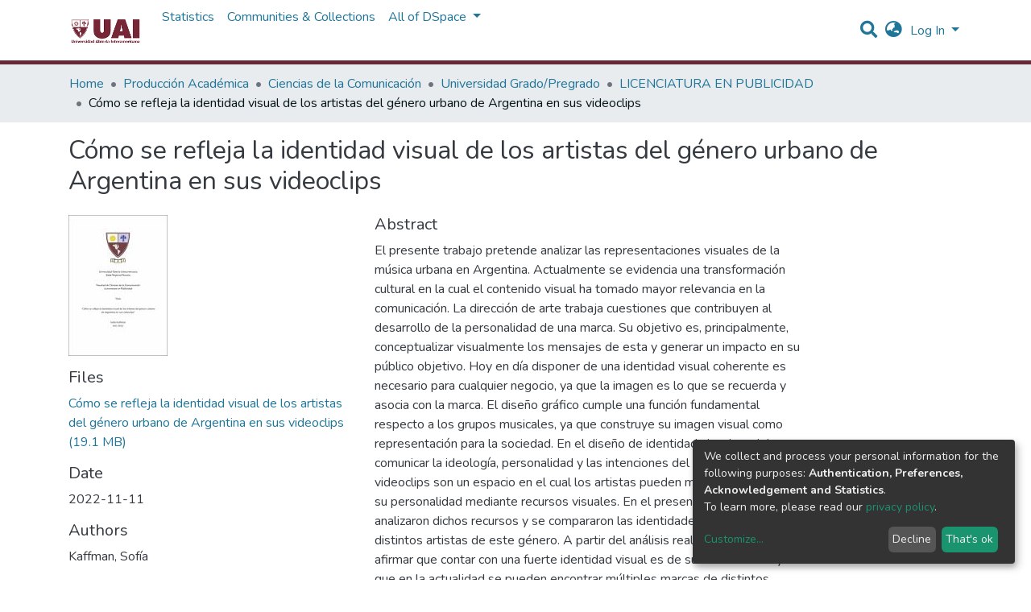

--- FILE ---
content_type: text/html; charset=utf-8
request_url: https://repositorio.uai.edu.ar/items/b245c468-8021-413a-8c69-eceaf2ea8cbb
body_size: 21737
content:
<!DOCTYPE html><html lang="en"><head>
  <meta charset="UTF-8">
  <base href="/">
  <title>Cómo se refleja la identidad visual de los artistas del género urbano de Argentina en sus videoclips</title>
  <meta name="viewport" content="width=device-width,minimum-scale=1">
  <link rel="icon" type="image/x-icon" href="assets/images/favicon.ico">
<link rel="stylesheet" href="styles.0324863878df4752a58c.css"><style ng-transition="dspace-angular"></style><link rel="stylesheet" type="text/css" class="theme-css" href="/uai-theme.css"><style ng-transition="dspace-angular">.loader[_ngcontent-sc135]{margin:0 25px}span[_ngcontent-sc135]{display:block;margin:0 auto}span[class*=l-][_ngcontent-sc135]{height:4px;width:4px;background:#000;display:inline-block;margin:12px 2px;border-radius:100%;-webkit-border-radius:100%;-moz-border-radius:100%;-webkit-animation:loader 2s infinite;-webkit-animation-timing-function:cubic-bezier(.03,.615,.995,.415);-webkit-animation-fill-mode:both;-moz-animation:loader 2s infinite;-moz-animation-timing-function:cubic-bezier(.03,.615,.995,.415);-moz-animation-fill-mode:both;-ms-animation:loader 2s infinite;-ms-animation-timing-function:cubic-bezier(.03,.615,.995,.415);-ms-animation-fill-mode:both;animation:loader 2s infinite;animation-timing-function:cubic-bezier(.03,.615,.995,.415);animation-fill-mode:both}span.l-1[_ngcontent-sc135]{-webkit-animation-delay:1s;animation-delay:1s;-ms-animation-delay:1s;-moz-animation-delay:1s}span.l-2[_ngcontent-sc135]{-webkit-animation-delay:.9s;animation-delay:.9s;-ms-animation-delay:.9s;-moz-animation-delay:.9s}span.l-3[_ngcontent-sc135]{-webkit-animation-delay:.8s;animation-delay:.8s;-ms-animation-delay:.8s;-moz-animation-delay:.8s}span.l-4[_ngcontent-sc135]{-webkit-animation-delay:.7s;animation-delay:.7s;-ms-animation-delay:.7s;-moz-animation-delay:.7s}span.l-5[_ngcontent-sc135]{-webkit-animation-delay:.6s;animation-delay:.6s;-ms-animation-delay:.6s;-moz-animation-delay:.6s}span.l-6[_ngcontent-sc135]{-webkit-animation-delay:.5s;animation-delay:.5s;-ms-animation-delay:.5s;-moz-animation-delay:.5s}span.l-7[_ngcontent-sc135]{-webkit-animation-delay:.4s;animation-delay:.4s;-ms-animation-delay:.4s;-moz-animation-delay:.4s}span.l-8[_ngcontent-sc135]{-webkit-animation-delay:.3s;animation-delay:.3s;-ms-animation-delay:.3s;-moz-animation-delay:.3s}span.l-9[_ngcontent-sc135]{-webkit-animation-delay:.2s;animation-delay:.2s;-ms-animation-delay:.2s;-moz-animation-delay:.2s;-webkit-animation-delay:.1s;animation-delay:.1s;-ms-animation-delay:.1s;-moz-animation-delay:.1s}span.l-10[_ngcontent-sc135]{-webkit-animation-delay:0s;animation-delay:0s;-ms-animation-delay:0s;-moz-animation-delay:0s}@-webkit-keyframes loader{0%{-webkit-transform:translateX(-30px);opacity:0}25%{opacity:1}50%{-webkit-transform:translateX(30px);opacity:0}to{opacity:0}}@keyframes loader{0%{-webkit-transform:translateX(-30px);transform:translateX(-30px);opacity:0}25%{opacity:1}50%{-webkit-transform:translateX(30px);transform:translateX(30px);opacity:0}to{opacity:0}}</style><meta name="Generator" content="DSpace 7.1.1"><meta name="title" content="Cómo se refleja la identidad visual de los artistas del género urbano de Argentina en sus videoclips"><meta name="description" content="El presente trabajo pretende analizar las representaciones visuales de la música urbana en Argentina. Actualmente se evidencia una transformación cultural en la cual el contenido visual ha tomado mayor relevancia en la comunicación. La dirección de arte trabaja cuestiones que contribuyen al desarrollo de la personalidad de una marca. Su objetivo es, principalmente, conceptualizar visualmente los mensajes de esta y generar un impacto en su público objetivo.
Hoy en día disponer de una identidad visual coherente es necesario para cualquier negocio, ya que la imagen es lo que se recuerda y asocia con la marca. El diseño gráfico cumple una función fundamental respecto a los grupos musicales, ya que construye su imagen visual como representación para la sociedad. En el diseño de identidad visual se debe comunicar la ideología, personalidad y las intenciones del artista. Los videoclips son un espacio en el cual los artistas pueden mostrar su talento y su personalidad mediante recursos visuales. En el presente texto se analizaron dichos recursos y se compararon las identidades visuales de distintos artistas de este género. A partir del análisis realizado se puede afirmar que contar con una fuerte identidad visual es de suma relevancia ya que en la actualidad se pueden encontrar múltiples marcas de distintos rubros. Además, cabe destacar que tanto la hiperconectividad como los grandes avances tecnológicos han contribuido en gran medida a cambios en los hábitos de consumo. Actualmente, las marcas deben hacer un mayor esfuerzo para destacarse entre sus competencias y captar la atención de sus potenciales clientes"><meta name="citation_title" content="Cómo se refleja la identidad visual de los artistas del género urbano de Argentina en sus videoclips"><meta name="citation_author" content="Kaffman, Sofía"><meta name="citation_publication_date" content="2022-11-11"><meta name="citation_language" content="es"><meta name="citation_keywords" content="identidad visual; música urbana; representaciones visuales; videoclips; marcas; marketing"><meta name="citation_abstract_html_url" content="https://repositorio.uai.edu.ar/handle/123456789/1646"><style ng-transition="dspace-angular">[_nghost-sc147]{--ds-icon-z-index:10;left:0;top:0;height:100vh;-webkit-box-flex:1;-ms-flex:1 1 auto;flex:1 1 auto}[_nghost-sc147]   nav[_ngcontent-sc147]{background-color:var(--ds-admin-sidebar-bg);height:100%;-webkit-box-orient:vertical;-webkit-box-direction:normal;-ms-flex-direction:column;flex-direction:column}[_nghost-sc147]   nav[_ngcontent-sc147] > div[_ngcontent-sc147]{width:100%}[_nghost-sc147]   nav[_ngcontent-sc147] > div.sidebar-top-level-items[_ngcontent-sc147]{-webkit-box-flex:1;-ms-flex:1;flex:1;overflow:auto}[_nghost-sc147]   nav[_ngcontent-sc147] > div.sidebar-top-level-items[_ngcontent-sc147]::-webkit-scrollbar{width:8px;height:3px}[_nghost-sc147]   nav[_ngcontent-sc147] > div.sidebar-top-level-items[_ngcontent-sc147]::-webkit-scrollbar-button{background-color:var(--ds-dark-scrollbar-bg)}[_nghost-sc147]   nav[_ngcontent-sc147] > div.sidebar-top-level-items[_ngcontent-sc147]::-webkit-scrollbar-track{background-color:var(--ds-dark-scrollbar-alt-bg)}[_nghost-sc147]   nav[_ngcontent-sc147] > div.sidebar-top-level-items[_ngcontent-sc147]::-webkit-scrollbar-track-piece{background-color:var(--ds-dark-scrollbar-bg)}[_nghost-sc147]   nav[_ngcontent-sc147] > div.sidebar-top-level-items[_ngcontent-sc147]::-webkit-scrollbar-thumb{height:50px;background-color:var(--ds-dark-scrollbar-fg);border-radius:3px}[_nghost-sc147]   nav[_ngcontent-sc147] > div.sidebar-top-level-items[_ngcontent-sc147]::-webkit-scrollbar-corner{background-color:var(--ds-dark-scrollbar-alt-bg)}[_nghost-sc147]   nav[_ngcontent-sc147] > div.sidebar-top-level-items[_ngcontent-sc147]::-webkit-resizer{background-color:var(--ds-dark-scrollbar-bg)}[_nghost-sc147]   nav.inactive[_ngcontent-sc147]     .sidebar-collapsible{margin-left:calc(-1 * var(--ds-sidebar-items-width))}[_nghost-sc147]   nav[_ngcontent-sc147]   .navbar-nav[_ngcontent-sc147]   .admin-menu-header[_ngcontent-sc147]{background-color:var(--ds-admin-sidebar-header-bg)}[_nghost-sc147]   nav[_ngcontent-sc147]   .navbar-nav[_ngcontent-sc147]   .admin-menu-header[_ngcontent-sc147]   .sidebar-section[_ngcontent-sc147]{background-color:inherit}[_nghost-sc147]   nav[_ngcontent-sc147]   .navbar-nav[_ngcontent-sc147]   .admin-menu-header[_ngcontent-sc147]   .logo-wrapper[_ngcontent-sc147]   img[_ngcontent-sc147]{height:20px}[_nghost-sc147]   nav[_ngcontent-sc147]   .navbar-nav[_ngcontent-sc147]   .admin-menu-header[_ngcontent-sc147]   .section-header-text[_ngcontent-sc147]{line-height:1.5}[_nghost-sc147]   nav[_ngcontent-sc147]   .navbar-nav[_ngcontent-sc147]   .admin-menu-header[_ngcontent-sc147]   .navbar-brand[_ngcontent-sc147]{margin-right:0}[_nghost-sc147]   nav[_ngcontent-sc147]     .navbar-nav .sidebar-section{display:-webkit-box;display:-ms-flexbox;display:flex;-ms-flex-line-pack:stretch;align-content:stretch;background-color:var(--ds-admin-sidebar-bg);overflow-x:visible}[_nghost-sc147]   nav[_ngcontent-sc147]     .navbar-nav .sidebar-section .nav-item{padding-top:var(--bs-spacer);padding-bottom:var(--bs-spacer);background-color:inherit}[_nghost-sc147]   nav[_ngcontent-sc147]     .navbar-nav .sidebar-section .nav-item.focus-visible, [_nghost-sc147]   nav[_ngcontent-sc147]     .navbar-nav .sidebar-section .nav-item:focus-visible{outline-offset:-4px}[_nghost-sc147]   nav[_ngcontent-sc147]     .navbar-nav .sidebar-section .nav-item.focus-visible .shortcut-icon, [_nghost-sc147]   nav[_ngcontent-sc147]     .navbar-nav .sidebar-section .nav-item:focus-visible .shortcut-icon{padding-left:0;padding-right:0;margin-left:var(--ds-icon-padding);margin-right:var(--ds-icon-padding)}[_nghost-sc147]   nav[_ngcontent-sc147]     .navbar-nav .sidebar-section .nav-item.focus-visible .logo-wrapper, [_nghost-sc147]   nav[_ngcontent-sc147]     .navbar-nav .sidebar-section .nav-item:focus-visible .logo-wrapper{margin-right:var(--bs-navbar-padding-x)!important}[_nghost-sc147]   nav[_ngcontent-sc147]     .navbar-nav .sidebar-section .nav-item.focus-visible .navbar-brand, [_nghost-sc147]   nav[_ngcontent-sc147]     .navbar-nav .sidebar-section .nav-item:focus-visible .navbar-brand{padding-top:0;padding-bottom:0;margin-top:var(--bs-navbar-brand-padding-y);margin-bottom:var(--bs-navbar-brand-padding-y)}[_nghost-sc147]   nav[_ngcontent-sc147]     .navbar-nav .sidebar-section .shortcut-icon{background-color:inherit;padding-left:var(--ds-icon-padding);padding-right:var(--ds-icon-padding);z-index:var(--ds-icon-z-index);-ms-flex-item-align:baseline;align-self:baseline}[_nghost-sc147]   nav[_ngcontent-sc147]     .navbar-nav .sidebar-section .sidebar-collapsible{padding-left:0;padding-right:var(--bs-spacer);width:var(--ds-sidebar-items-width);position:relative}[_nghost-sc147]   nav[_ngcontent-sc147]     .navbar-nav .sidebar-section .sidebar-collapsible .toggle{width:100%}[_nghost-sc147]   nav[_ngcontent-sc147]     .navbar-nav .sidebar-section .sidebar-collapsible ul{padding-top:var(--bs-spacer)}[_nghost-sc147]   nav[_ngcontent-sc147]     .navbar-nav .sidebar-section .sidebar-collapsible ul li a{padding-left:var(--bs-spacer)}[_nghost-sc147]   nav[_ngcontent-sc147]     .navbar-nav .sidebar-section.active>.sidebar-collapsible>.nav-link{color:var(--bs-navbar-dark-active-color)}</style><style ng-transition="dspace-angular">[_nghost-sc387]{z-index:var(--ds-nav-z-index)}</style><style ng-transition="dspace-angular">.notifications-wrapper{z-index:var(--bs-zindex-popover);text-align:right;word-wrap:break-word;-ms-word-break:break-all;word-break:break-all;word-break:break-word;-webkit-hyphens:auto;hyphens:auto}.notifications-wrapper .notification{display:block}.notifications-wrapper.left{left:0}.notifications-wrapper.top{top:0}.notifications-wrapper.right{right:0}.notifications-wrapper.bottom{bottom:0}.notifications-wrapper.center{left:50%;-webkit-transform:translateX(-50%);transform:translateX(-50%)}.notifications-wrapper.middle{top:50%;-webkit-transform:translateY(-50%);transform:translateY(-50%)}.notifications-wrapper.middle.center{-webkit-transform:translate(-50%,-50%);transform:translate(-50%,-50%)}@media screen and (max-width:576px){.notifications-wrapper{width:auto;left:0;right:0}}</style><style ng-transition="dspace-angular">[_nghost-sc389]   footer[_ngcontent-sc389]{background-color:var(--ds-footer-bg);text-align:center;z-index:var(--ds-footer-z-index);border-top:var(--ds-footer-border);padding:var(--ds-footer-padding)}[_nghost-sc389]   footer[_ngcontent-sc389]   p[_ngcontent-sc389]{margin:0}[_nghost-sc389]   footer[_ngcontent-sc389]   div[_ngcontent-sc389] > img[_ngcontent-sc389]{height:var(--ds-footer-logo-height)}[_nghost-sc389]   footer[_ngcontent-sc389]   .top-footer[_ngcontent-sc389]{background-color:var(--ds-top-footer-bg);padding:var(--ds-footer-padding);margin:calc(var(--ds-footer-padding) * -1)}[_nghost-sc389]   footer[_ngcontent-sc389]   .bottom-footer[_ngcontent-sc389]   ul[_ngcontent-sc389]   li[_ngcontent-sc389]{display:-webkit-inline-box;display:-ms-inline-flexbox;display:inline-flex}[_nghost-sc389]   footer[_ngcontent-sc389]   .bottom-footer[_ngcontent-sc389]   ul[_ngcontent-sc389]   li[_ngcontent-sc389]   a[_ngcontent-sc389]{padding:0 calc(var(--bs-spacer) / 2);color:inherit}[_nghost-sc389]   footer[_ngcontent-sc389]   .bottom-footer[_ngcontent-sc389]   ul[_ngcontent-sc389]   li[_ngcontent-sc389]:not(:last-child):after{content:"";border-right:1px solid var(--bs-secondary)}</style><style ng-transition="dspace-angular">@charset "UTF-8";.breadcrumb[_ngcontent-sc385], .nav-breadcrumb[_ngcontent-sc385]{background-color:var(--ds-breadcrumb-bg)}.breadcrumb[_ngcontent-sc385]{border-radius:0;margin-top:calc(-1 * var(--ds-content-spacing));padding-bottom:var(--ds-content-spacing/3);padding-top:var(--ds-content-spacing/3)}li.breadcrumb-item[_ngcontent-sc385] > a[_ngcontent-sc385]{color:var(--ds-breadcrumb-link-color)!important}li.breadcrumb-item.active[_ngcontent-sc385]{color:var(--ds-breadcrumb-link-active-color)!important}.breadcrumb-item[_ngcontent-sc385] + .breadcrumb-item[_ngcontent-sc385]:before{content:"•"!important}</style><style ng-transition="dspace-angular">[_nghost-sc151]   footer[_ngcontent-sc151]{background-color:var(--ds-footer-bg);text-align:center;z-index:var(--ds-footer-z-index);border-top:var(--ds-footer-border);padding:var(--ds-footer-padding)}[_nghost-sc151]   footer[_ngcontent-sc151]   p[_ngcontent-sc151]{margin:0}[_nghost-sc151]   footer[_ngcontent-sc151]   div[_ngcontent-sc151] > img[_ngcontent-sc151]{height:var(--ds-footer-logo-height)}[_nghost-sc151]   footer[_ngcontent-sc151]   .top-footer[_ngcontent-sc151]{background-color:var(--ds-top-footer-bg);padding:var(--ds-footer-padding);margin:calc(var(--ds-footer-padding) * -1)}[_nghost-sc151]   footer[_ngcontent-sc151]   .bottom-footer[_ngcontent-sc151]   ul[_ngcontent-sc151]   li[_ngcontent-sc151]{display:-webkit-inline-box;display:-ms-inline-flexbox;display:inline-flex}[_nghost-sc151]   footer[_ngcontent-sc151]   .bottom-footer[_ngcontent-sc151]   ul[_ngcontent-sc151]   li[_ngcontent-sc151]   a[_ngcontent-sc151]{padding:0 calc(var(--bs-spacer) / 2);color:inherit}[_nghost-sc151]   footer[_ngcontent-sc151]   .bottom-footer[_ngcontent-sc151]   ul[_ngcontent-sc151]   li[_ngcontent-sc151]:not(:last-child):after{content:"";border-right:1px solid var(--bs-secondary)}</style><style ng-transition="dspace-angular">@media (max-width:991.98px){.container[_ngcontent-sc420]{width:100%;max-width:none}}</style><style ng-transition="dspace-angular">[_nghost-sc419]{display:none}</style><style ng-transition="dspace-angular">[_nghost-sc134]{width:100%}</style><style ng-transition="dspace-angular">.left-column[_ngcontent-sc342]{float:left;text-align:left}.right-column[_ngcontent-sc342]{float:right;text-align:right}</style><style ng-transition="dspace-angular">.btn-dark[_ngcontent-sc365]{background-color:var(--ds-admin-sidebar-bg)}</style><style ng-transition="dspace-angular">.btn-dark[_ngcontent-sc364]{background-color:var(--ds-admin-sidebar-bg)}</style><style ng-transition="dspace-angular">[_nghost-sc286]   .simple-view-element[_ngcontent-sc286]{margin-bottom:15px}</style><style ng-transition="dspace-angular">.limit-width[_ngcontent-sc219]{max-width:var(--ds-thumbnail-max-width)}img[_ngcontent-sc219]{max-width:100%}.outer[_ngcontent-sc219]{position:relative}.outer[_ngcontent-sc219]:before{display:block;content:"";width:100%;padding-top:141.4285714286%}.outer[_ngcontent-sc219] > .inner[_ngcontent-sc219]{position:absolute;top:0;right:0;bottom:0;left:0}.outer[_ngcontent-sc219] > .inner[_ngcontent-sc219] > .thumbnail-placeholder[_ngcontent-sc219]{background:var(--ds-thumbnail-placeholder-background);border:var(--ds-thumbnail-placeholder-border);color:var(--ds-thumbnail-placeholder-color);font-weight:700;display:-webkit-box;display:-ms-flexbox;display:flex;-webkit-box-pack:center;-ms-flex-pack:center;justify-content:center;-webkit-box-align:center;-ms-flex-align:center;align-items:center;text-align:center}</style><style ng-transition="dspace-angular">@media screen and (min-width:768px){nav.navbar[_ngcontent-sc417]{display:none}.header[_ngcontent-sc417]{background-color:var(--ds-header-bg)}}@media screen and (max-width:768px){.navbar-brand[_ngcontent-sc417]   img[_ngcontent-sc417]{height:var(--ds-header-logo-height-xs)}}.navbar-toggler[_ngcontent-sc417]   .navbar-toggler-icon[_ngcontent-sc417]{background-image:none!important;line-height:1.5;color:var(--bs-link-color)}</style><style ng-transition="dspace-angular">input[type=text][_ngcontent-sc156]{margin-top:calc(-.5 * var(--bs-font-size-base))}input[type=text][_ngcontent-sc156]:focus{background-color:hsla(0,0%,100%,.5)!important}input[type=text].collapsed[_ngcontent-sc156]{opacity:0}a.submit-icon[_ngcontent-sc156]{cursor:pointer;position:sticky;top:0}@media screen and (max-width:768px){.query[_ngcontent-sc156]:focus{max-width:250px!important;width:40vw!important}a.submit-icon[_ngcontent-sc156]{color:var(--bs-link-color)}}</style><style ng-transition="dspace-angular">.dropdown-toggle[_ngcontent-sc157]:after{display:none}@media screen and (min-width:768px){.dropdown-toggle[_ngcontent-sc157]{color:var(--ds-header-icon-color)!important}.dropdown-toggle[_ngcontent-sc157]:hover, .dropdown-togglefocus[_ngcontent-sc157]{color:var(--ds-header-icon-color-hover)}}</style><style ng-transition="dspace-angular">.loginDropdownMenu[_ngcontent-sc162], .logoutDropdownMenu[_ngcontent-sc162]{min-width:330px;z-index:1002}.loginDropdownMenu[_ngcontent-sc162]{min-height:260px}.dropdown-item.active[_ngcontent-sc162], .dropdown-item[_ngcontent-sc162]:active, .dropdown-item[_ngcontent-sc162]:focus, .dropdown-item[_ngcontent-sc162]:hover{background-color:transparent!important}.dropdown-toggle[_ngcontent-sc162]{color:var(--ds-header-icon-color)!important}.dropdown-toggle[_ngcontent-sc162]:hover, .dropdown-togglefocus[_ngcontent-sc162]{color:var(--ds-header-icon-color-hover)}</style><style ng-transition="dspace-angular">.login-container[_ngcontent-sc159]{max-width:350px}</style><style ng-transition="dspace-angular">[_nghost-sc158]     .card{margin-bottom:var(--ds-submission-sections-margin-bottom);overflow:unset}.section-focus[_ngcontent-sc158]{border-radius:var(--bs-border-radius);-webkit-box-shadow:var(--bs-btn-focus-box-shadow);box-shadow:var(--bs-btn-focus-box-shadow)}[_nghost-sc158]     .card:first-of-type{border-bottom:var(--bs-card-border-width) solid var(--bs-card-border-color)!important;border-bottom-left-radius:var(--bs-card-border-radius)!important;border-bottom-right-radius:var(--bs-card-border-radius)!important}[_nghost-sc158]     .card-header button{-webkit-box-shadow:none!important;box-shadow:none!important;width:100%}</style><style ng-transition="dspace-angular">.form-login[_ngcontent-sc344]   .form-control[_ngcontent-sc344]:focus{z-index:2}.form-login[_ngcontent-sc344]   input[type=email][_ngcontent-sc344]{margin-bottom:-1px;border-bottom-right-radius:0;border-bottom-left-radius:0}.form-login[_ngcontent-sc344]   input[type=password][_ngcontent-sc344]{border-top-left-radius:0;border-top-right-radius:0}</style><style ng-transition="dspace-angular">nav.navbar[_ngcontent-sc418]{border-top:1px solid var(--ds-header-navbar-border-top-color);border-bottom:5px solid #662938;-webkit-box-align:baseline;-ms-flex-align:baseline;align-items:baseline;color:var(--ds-header-icon-color)}@media screen and (max-width:768px){.navbar[_ngcontent-sc418]{width:100%;background-color:var(--bs-white);position:absolute;overflow:hidden;height:0}.navbar.open[_ngcontent-sc418]{height:100vh}}@media screen and (min-width:768px){.reset-padding-md[_ngcontent-sc418]{margin-left:calc(var(--bs-spacer) / -2);margin-right:calc(var(--bs-spacer) / -2)}}.navbar-expand-md.navbar-container[_ngcontent-sc418]{height:80px}@media screen and (max-width:768px){.navbar-expand-md.navbar-container[_ngcontent-sc418]{padding:0}.navbar-expand-md.navbar-container[_ngcontent-sc418] > .container[_ngcontent-sc418]{padding:0 var(--bs-spacer)}.navbar-expand-md.navbar-container[_ngcontent-sc418] > .container[_ngcontent-sc418]   .navbar-collapsed[_ngcontent-sc418], .navbar-expand-md.navbar-container[_ngcontent-sc418] > .container[_ngcontent-sc418]   a.navbar-brand[_ngcontent-sc418]{display:none}}a.navbar-brand[_ngcontent-sc418]   img[_ngcontent-sc418]{max-height:var(--ds-header-logo-height)}.navbar-nav[_ngcontent-sc418]     a.nav-link{color:var(--ds-navbar-link-color)}.navbar-nav[_ngcontent-sc418]     a.nav-link:hover{color:var(--ds-navbar-link-color-hover)}</style><style ng-transition="dspace-angular">.dropdown-menu[_ngcontent-sc167]{overflow:hidden;min-width:100%;border-top-left-radius:0;border-top-right-radius:0}.dropdown-menu[_ngcontent-sc167]     a.nav-link{padding-right:var(--bs-spacer);padding-left:var(--bs-spacer);white-space:nowrap}@media screen and (max-width:768px){.dropdown-toggle[_ngcontent-sc167]:after{float:right;margin-top:calc(var(--bs-spacer) / 2)}.dropdown-menu[_ngcontent-sc167]{border:0}}</style><meta name="citation_pdf_url" content="http://localhost:4000/bitstreams/07d04258-d2dd-4c1f-a9f5-afa4921351a8/download"></head>

<body>
  <ds-app _nghost-sc125="" ng-version="10.2.3"><ds-themed-root _ngcontent-sc125="" ng-reflect-should-show-fullscreen-loader="false" ng-reflect-should-show-route-loader="false"><ds-root _nghost-sc390="" class="ng-tns-c390-0 ng-star-inserted"><div _ngcontent-sc390="" class="outer-wrapper ng-tns-c390-0 ng-star-inserted">
  <ds-admin-sidebar _ngcontent-sc390="" class="ng-tns-c390-0 ng-tns-c147-1" _nghost-sc147=""><!--bindings={
  "ng-reflect-ng-if": "false"
}-->
</ds-admin-sidebar>
  <div _ngcontent-sc390="" class="inner-wrapper ng-tns-c390-0 ng-trigger ng-trigger-slideSidebarPadding" style="padding-left:0;">
    <ds-themed-header-navbar-wrapper _ngcontent-sc390="" class="ng-tns-c390-0" _nghost-sc387=""><ds-header-navbar-wrapper _nghost-sc416="" class="ng-star-inserted" style=""><div _ngcontent-sc416="" ng-reflect-ng-class="[object Object]" class="">
  <ds-themed-header _ngcontent-sc416=""><ds-header _nghost-sc417="" class="ng-star-inserted" style=""><header _ngcontent-sc417="" class="header">
  <nav _ngcontent-sc417="" role="navigation" class="container navbar navbar-expand-md px-0" aria-label="User profile bar">
    <div _ngcontent-sc417="" class="d-flex flex-grow-1">
      <a _ngcontent-sc417="" routerlink="/home" class="navbar-brand m-2" ng-reflect-router-link="/home" href="/home">
        <img _ngcontent-sc417="" src="/assets/uai/images/logo.png" alt="Repository logo">
      </a>
	  
    </div>
    <div _ngcontent-sc417="" class="d-flex flex-grow-1 ml-auto justify-content-end align-items-center">
      <ds-search-navbar _ngcontent-sc417="" class="navbar-search ng-tns-c156-3" _nghost-sc156=""><div _ngcontent-sc156="" id="search-navbar-container" class="ng-tns-c156-3" title="Search">
  <div _ngcontent-sc156="" class="d-inline-block position-relative ng-tns-c156-3">
    <form _ngcontent-sc156="" novalidate="" autocomplete="on" class="ng-tns-c156-3 ng-untouched ng-pristine ng-valid" ng-reflect-form="[object Object]">
      <input _ngcontent-sc156="" name="query" formcontrolname="query" type="text" class="d-inline-block bg-transparent position-absolute form-control dropdown-menu-right p-1 ng-tns-c156-3 ng-trigger ng-trigger-toggleAnimation ng-untouched ng-pristine ng-valid" ng-reflect-name="query" placeholder="" aria-label="Search" value="" style="width:30px;opacity:0;">
      <a _ngcontent-sc156="" class="submit-icon ng-tns-c156-3" href="">
        <em _ngcontent-sc156="" class="fas fa-search fa-lg fa-fw ng-tns-c156-3"></em>
      </a>
    </form>
  </div>
</div>
</ds-search-navbar>
      <ds-lang-switch _ngcontent-sc417="" _nghost-sc157=""><div _ngcontent-sc157="" ngbdropdown="" display="dynamic" placement="bottom-right" class="navbar-nav ng-star-inserted dropdown" ng-reflect-display="dynamic" ng-reflect-placement="bottom-right">
  <a _ngcontent-sc157="" href="#" role="button" data-toggle="dropdown" ngbdropdowntoggle="" tabindex="0" class="dropdown-toggle px-1" title="Language switch" aria-label="Language switch" aria-expanded="false">
    <i _ngcontent-sc157="" class="fas fa-globe-asia fa-lg fa-fw"></i>
  </a>
  <ul _ngcontent-sc157="" ngbdropdownmenu="" class="dropdown-menu" aria-label="Language switch" x-placement="bottom-right">
    <li _ngcontent-sc157="" tabindex="0" class="dropdown-item active ng-star-inserted">
                English
    </li><li _ngcontent-sc157="" tabindex="0" class="dropdown-item ng-star-inserted">
                Español
    </li><li _ngcontent-sc157="" tabindex="0" class="dropdown-item ng-star-inserted">
                Português do Brasil
    </li><!--bindings={
  "ng-reflect-ng-for-of": "en,es,pt-BR"
}-->
  </ul>
</div><!--bindings={
  "ng-reflect-ng-if": "true"
}-->
</ds-lang-switch>
      <ds-auth-nav-menu _ngcontent-sc417="" _nghost-sc162="" class="ng-tns-c162-4"><ul _ngcontent-sc162="" class="navbar-nav ng-tns-c162-4" ng-reflect-ng-class="[object Object]">
  <li _ngcontent-sc162="" class="nav-item ng-tns-c162-4 ng-star-inserted">
    <div _ngcontent-sc162="" ngbdropdown="" display="dynamic" placement="bottom-right" class="d-inline-block ng-tns-c162-4 ng-trigger ng-trigger-fadeInOut dropdown" ng-reflect-display="dynamic" ng-reflect-placement="bottom-right" style="">
      <a _ngcontent-sc162="" href="#" ngbdropdowntoggle="" class="dropdown-toggle dropdownLogin px-1 ng-tns-c162-4" aria-label="Log In" aria-expanded="false">
        Log In
      </a>
      <div _ngcontent-sc162="" ngbdropdownmenu="" class="loginDropdownMenu ng-tns-c162-4 dropdown-menu" ng-reflect-ng-class="[object Object]" aria-label="Log In" x-placement="bottom-right">
        <ds-log-in _ngcontent-sc162="" class="ng-tns-c162-4" _nghost-sc159="" ng-reflect-is-standalone-page="false"><!--bindings={
  "ng-reflect-ng-if": "false"
}-->
<div _ngcontent-sc159="" class="px-4 py-3 login-container ng-star-inserted" style="">
  
    <!--bindings={
  "ng-reflect-ng-if": "false"
}-->
    <ds-log-in-container _ngcontent-sc159="" _nghost-sc158="" ng-reflect-auth-method="[object Object]" ng-reflect-is-standalone-page="false" class="ng-star-inserted"><ds-log-in-password _nghost-sc344="" class="ng-tns-c344-5 ng-star-inserted"><form _ngcontent-sc344="" novalidate="" class="form-login ng-tns-c344-5 ng-untouched ng-pristine ng-invalid" ng-reflect-form="[object Object]">
  <label _ngcontent-sc344="" class="sr-only ng-tns-c344-5">Email address</label>
  <input _ngcontent-sc344="" autocomplete="off" autofocus="" formcontrolname="email" required="" type="email" class="form-control form-control-lg position-relative ng-tns-c344-5 ng-untouched ng-pristine ng-invalid" ng-reflect-name="email" ng-reflect-required="" placeholder="Email address" aria-label="Email address" value="">
  <label _ngcontent-sc344="" class="sr-only ng-tns-c344-5">Password</label>
  <input _ngcontent-sc344="" autocomplete="off" formcontrolname="password" required="" type="password" class="form-control form-control-lg position-relative mb-3 ng-tns-c344-5 ng-untouched ng-pristine ng-invalid" ng-reflect-name="password" ng-reflect-required="" placeholder="Password" aria-label="Password" value="">
  <!--bindings={}-->
  <!--bindings={}-->

  <button _ngcontent-sc344="" type="submit" class="btn btn-lg btn-primary btn-block mt-3 ng-tns-c344-5" disabled=""><i _ngcontent-sc344="" class="fas fa-sign-in-alt ng-tns-c344-5"></i> Log in</button>
</form>
</ds-log-in-password><!--bindings={
  "ng-reflect-ng-component-outlet-injector": "R3Injector[authMethodProvider,"
}-->

</ds-log-in-container>
  <!--ng-container--><!--bindings={
  "ng-reflect-ng-for-of": "[object Object]"
}-->

  <div _ngcontent-sc159="" class="dropdown-divider"></div>
  <a _ngcontent-sc159="" class="dropdown-item ng-star-inserted" ng-reflect-router-link="/register" href="/register">New user? Click here to register.</a><!--bindings={
  "ng-reflect-ng-if": "true"
}-->
  <a _ngcontent-sc159="" class="dropdown-item" ng-reflect-router-link="/forgot" href="/forgot">Have you forgotten your password?</a>
</div><!--bindings={
  "ng-reflect-ng-if": "true"
}-->
</ds-log-in>
      </div>
    </div>
  </li><!--bindings={
  "ng-reflect-ng-if": "true"
}-->
  <!--bindings={
  "ng-reflect-ng-if": null
}-->
  <!--bindings={
  "ng-reflect-ng-if": "false"
}-->
  <!--bindings={
  "ng-reflect-ng-if": "false"
}-->
</ul>


</ds-auth-nav-menu>
      <ds-impersonate-navbar _ngcontent-sc417=""><!--bindings={
  "ng-reflect-ng-if": "false"
}-->
</ds-impersonate-navbar>
      <div _ngcontent-sc417="" class="pl-2">
        <button _ngcontent-sc417="" type="button" aria-controls="collapsingNav" aria-expanded="false" class="navbar-toggler" aria-label="Toggle navigation">
          <span _ngcontent-sc417="" aria-hidden="true" class="navbar-toggler-icon fas fa-bars fa-fw"></span>
        </button>
      </div>
    </div>
  </nav>
  <ds-themed-navbar _ngcontent-sc417=""><ds-navbar _nghost-sc418="" class="ng-tns-c418-6 ng-star-inserted" style=""><nav _ngcontent-sc418="" role="navigation" class="navbar navbar-expand-md navbar-light p-0 navbar-container ng-tns-c418-6 ng-trigger ng-trigger-slideMobileNav" ng-reflect-ng-class="[object Object]" aria-label="Main navigation bar" style="">
  <div _ngcontent-sc418="" class="container h-100 ng-tns-c418-6">
    <a _ngcontent-sc418="" routerlink="/home" class="navbar-brand my-2 ng-tns-c418-6" ng-reflect-router-link="/home" href="/home">
      <img _ngcontent-sc418="" src="/assets/uai/images/logo.png" class="ng-tns-c418-6" alt="Repository logo">
    </a>

    <div _ngcontent-sc418="" id="collapsingNav" class="w-100 h-100 ng-tns-c418-6">
      <ul _ngcontent-sc418="" class="navbar-nav me-auto mb-2 mb-lg-0 h-100 ng-tns-c418-6">
        
          <li _nghost-sc165="" ds-navbar-section="" class="ng-star-inserted" style=""><div _ngcontent-sc165="" class="nav-item navbar-section">
  <ds-link-menu-item class="ng-star-inserted"><a href="/statistics/items/b245c468-8021-413a-8c69-eceaf2ea8cbb" class="nav-item nav-link" ng-reflect-ng-class="[object Object]" title="Statistics" ng-reflect-router-link="/statistics/items/b245c468-802" aria-disabled="false">Statistics</a>
</ds-link-menu-item><!--bindings={
  "ng-reflect-ng-component-outlet-injector": "R3Injector[itemModelProvider, "
}-->
</div>
</li><!--bindings={
  "ng-reflect-ng-component-outlet-injector": "R3Injector[sectionDataProvider"
}-->
        <!--ng-container-->
          <li _nghost-sc165="" ds-navbar-section="" class="ng-star-inserted" style=""><div _ngcontent-sc165="" class="nav-item navbar-section">
  <ds-link-menu-item class="ng-star-inserted"><a href="/community-list" class="nav-item nav-link" ng-reflect-ng-class="[object Object]" title="Communities &amp; Collections" ng-reflect-router-link="//community-list" aria-disabled="false">Communities &amp; Collections</a>
</ds-link-menu-item><!--bindings={
  "ng-reflect-ng-component-outlet-injector": "R3Injector[itemModelProvider, "
}-->
</div>
</li><!--bindings={
  "ng-reflect-ng-component-outlet-injector": "R3Injector[sectionDataProvider"
}-->
        <!--ng-container-->
          <li _nghost-sc167="" class="ng-tns-c167-9 ng-star-inserted" ds-expandable-navbar-section="" style=""><div _ngcontent-sc167="" class="nav-item dropdown expandable-navbar-section ng-tns-c167-9 ng-star-inserted">
    <a _ngcontent-sc167="" href="#" routerlinkactive="active" id="browseDropdown" data-toggle="dropdown" class="nav-link dropdown-toggle ng-tns-c167-9" ng-reflect-router-link-active="active">
        <ds-text-menu-item class="ng-star-inserted"><span>All of DSpace</span></ds-text-menu-item><!--bindings={
  "ng-reflect-ng-component-outlet-injector": "R3Injector[itemModelProvider, "
}-->
    </a>
    <!--bindings={
  "ng-reflect-ng-if": "false"
}-->
</div><!--bindings={
  "ng-reflect-ng-var": "false"
}-->
</li><!--bindings={
  "ng-reflect-ng-component-outlet-injector": "R3Injector[sectionDataProvider"
}-->
        <!--ng-container--><!--bindings={
  "ng-reflect-ng-for-of": "[object Object],[object Object"
}-->
      </ul>
    </div>
    <ds-search-navbar _ngcontent-sc418="" class="navbar-collapsed ng-tns-c418-6 ng-tns-c156-7" _nghost-sc156=""><div _ngcontent-sc156="" id="search-navbar-container" class="ng-tns-c156-7" title="Search">
  <div _ngcontent-sc156="" class="d-inline-block position-relative ng-tns-c156-7">
    <form _ngcontent-sc156="" novalidate="" autocomplete="on" class="ng-tns-c156-7 ng-untouched ng-pristine ng-valid" ng-reflect-form="[object Object]">
      <input _ngcontent-sc156="" name="query" formcontrolname="query" type="text" class="d-inline-block bg-transparent position-absolute form-control dropdown-menu-right p-1 ng-tns-c156-7 ng-trigger ng-trigger-toggleAnimation ng-untouched ng-pristine ng-valid" ng-reflect-name="query" placeholder="" aria-label="Search" value="" style="width:30px;opacity:0;">
      <a _ngcontent-sc156="" class="submit-icon ng-tns-c156-7" href="">
        <em _ngcontent-sc156="" class="fas fa-search fa-lg fa-fw ng-tns-c156-7"></em>
      </a>
    </form>
  </div>
</div>
</ds-search-navbar>
    <ds-lang-switch _ngcontent-sc418="" class="navbar-collapsed ng-tns-c418-6" _nghost-sc157=""><div _ngcontent-sc157="" ngbdropdown="" display="dynamic" placement="bottom-right" class="navbar-nav ng-star-inserted dropdown" ng-reflect-display="dynamic" ng-reflect-placement="bottom-right" style="">
  <a _ngcontent-sc157="" href="#" role="button" data-toggle="dropdown" ngbdropdowntoggle="" tabindex="0" class="dropdown-toggle px-1" title="Language switch" aria-label="Language switch" aria-expanded="false">
    <i _ngcontent-sc157="" class="fas fa-globe-asia fa-lg fa-fw"></i>
  </a>
  <ul _ngcontent-sc157="" ngbdropdownmenu="" class="dropdown-menu" aria-label="Language switch" x-placement="bottom-right">
    <li _ngcontent-sc157="" tabindex="0" class="dropdown-item active ng-star-inserted">
                English
    </li><li _ngcontent-sc157="" tabindex="0" class="dropdown-item ng-star-inserted">
                Español
    </li><li _ngcontent-sc157="" tabindex="0" class="dropdown-item ng-star-inserted">
                Português do Brasil
    </li><!--bindings={
  "ng-reflect-ng-for-of": "en,es,pt-BR"
}-->
  </ul>
</div><!--bindings={
  "ng-reflect-ng-if": "true"
}-->
</ds-lang-switch>
    <ds-auth-nav-menu _ngcontent-sc418="" class="navbar-collapsed ng-tns-c418-6 ng-tns-c162-8" _nghost-sc162=""><ul _ngcontent-sc162="" class="navbar-nav ng-tns-c162-8" ng-reflect-ng-class="[object Object]">
  <li _ngcontent-sc162="" class="nav-item ng-tns-c162-8 ng-star-inserted" style="">
    <div _ngcontent-sc162="" ngbdropdown="" display="dynamic" placement="bottom-right" class="d-inline-block ng-tns-c162-8 ng-trigger ng-trigger-fadeInOut dropdown" ng-reflect-display="dynamic" ng-reflect-placement="bottom-right" style="">
      <a _ngcontent-sc162="" href="#" ngbdropdowntoggle="" class="dropdown-toggle dropdownLogin px-1 ng-tns-c162-8" aria-label="Log In" aria-expanded="false">
        Log In
      </a>
      <div _ngcontent-sc162="" ngbdropdownmenu="" class="loginDropdownMenu ng-tns-c162-8 dropdown-menu" ng-reflect-ng-class="[object Object]" aria-label="Log In" x-placement="bottom-right">
        <ds-log-in _ngcontent-sc162="" class="ng-tns-c162-8" _nghost-sc159="" ng-reflect-is-standalone-page="false"><!--bindings={
  "ng-reflect-ng-if": "false"
}-->
<div _ngcontent-sc159="" class="px-4 py-3 login-container ng-star-inserted" style="">
  
    <!--bindings={
  "ng-reflect-ng-if": "false"
}-->
    <ds-log-in-container _ngcontent-sc159="" _nghost-sc158="" ng-reflect-auth-method="[object Object]" ng-reflect-is-standalone-page="false" class="ng-star-inserted"><ds-log-in-password _nghost-sc344="" class="ng-tns-c344-10 ng-star-inserted"><form _ngcontent-sc344="" novalidate="" class="form-login ng-tns-c344-10 ng-untouched ng-pristine ng-invalid" ng-reflect-form="[object Object]">
  <label _ngcontent-sc344="" class="sr-only ng-tns-c344-10">Email address</label>
  <input _ngcontent-sc344="" autocomplete="off" autofocus="" formcontrolname="email" required="" type="email" class="form-control form-control-lg position-relative ng-tns-c344-10 ng-untouched ng-pristine ng-invalid" ng-reflect-name="email" ng-reflect-required="" placeholder="Email address" aria-label="Email address" value="">
  <label _ngcontent-sc344="" class="sr-only ng-tns-c344-10">Password</label>
  <input _ngcontent-sc344="" autocomplete="off" formcontrolname="password" required="" type="password" class="form-control form-control-lg position-relative mb-3 ng-tns-c344-10 ng-untouched ng-pristine ng-invalid" ng-reflect-name="password" ng-reflect-required="" placeholder="Password" aria-label="Password" value="">
  <!--bindings={}-->
  <!--bindings={}-->

  <button _ngcontent-sc344="" type="submit" class="btn btn-lg btn-primary btn-block mt-3 ng-tns-c344-10" disabled=""><i _ngcontent-sc344="" class="fas fa-sign-in-alt ng-tns-c344-10"></i> Log in</button>
</form>
</ds-log-in-password><!--bindings={
  "ng-reflect-ng-component-outlet-injector": "R3Injector[authMethodProvider,"
}-->

</ds-log-in-container>
  <!--ng-container--><!--bindings={
  "ng-reflect-ng-for-of": "[object Object]"
}-->

  <div _ngcontent-sc159="" class="dropdown-divider"></div>
  <a _ngcontent-sc159="" class="dropdown-item ng-star-inserted" ng-reflect-router-link="/register" href="/register">New user? Click here to register.</a><!--bindings={
  "ng-reflect-ng-if": "true"
}-->
  <a _ngcontent-sc159="" class="dropdown-item" ng-reflect-router-link="/forgot" href="/forgot">Have you forgotten your password?</a>
</div><!--bindings={
  "ng-reflect-ng-if": "true"
}-->
</ds-log-in>
      </div>
    </div>
  </li><!--bindings={
  "ng-reflect-ng-if": "true"
}-->
  <!--bindings={
  "ng-reflect-ng-if": null
}-->
  <!--bindings={
  "ng-reflect-ng-if": "false"
}-->
  <!--bindings={
  "ng-reflect-ng-if": "false"
}-->
</ul>


</ds-auth-nav-menu>
    <ds-impersonate-navbar _ngcontent-sc418="" class="navbar-collapsed ng-tns-c418-6"><!--bindings={
  "ng-reflect-ng-if": "false"
}-->
</ds-impersonate-navbar>
  </div>
</nav>

</ds-navbar><!--container-->
</ds-themed-navbar>

</header>
</ds-header><!--container-->
</ds-themed-header>
</div>
</ds-header-navbar-wrapper><!--container-->
</ds-themed-header-navbar-wrapper>

    <ds-notifications-board _ngcontent-sc390="" class="ng-tns-c390-0" ng-reflect-options="[object Object]"><div class="notifications-wrapper position-fixed top right" ng-reflect-ng-class="top,right">
  <!--bindings={
  "ng-reflect-ng-for-of": ""
}-->
</div>
</ds-notifications-board>
    <main _ngcontent-sc390="" class="main-content ng-tns-c390-0">
      <ds-themed-breadcrumbs _ngcontent-sc390="" class="ng-tns-c390-0"><ds-breadcrumbs _nghost-sc385="" class="ng-star-inserted" style="">
    <nav _ngcontent-sc385="" aria-label="breadcrumb" class="nav-breadcrumb ng-star-inserted" style="">
        <ol _ngcontent-sc385="" class="container breadcrumb">
            
        <li _ngcontent-sc385="" class="breadcrumb-item ng-star-inserted"><a _ngcontent-sc385="" ng-reflect-router-link="/" href="/">Home</a></li>
    <!--bindings={
  "ng-reflect-ng-template-outlet-context": "[object Object]"
}-->
            
                
        <li _ngcontent-sc385="" class="breadcrumb-item ng-star-inserted"><a _ngcontent-sc385="" ng-reflect-router-link="/communities/7c658fc7-3273-4c9" href="/communities/7c658fc7-3273-4c9f-b60d-3a1ce4ec6389">Producción Académica</a></li>
    <!--bindings={
  "ng-reflect-ng-template-outlet-context": "[object Object]"
}-->
            <!--ng-container-->
                
        <li _ngcontent-sc385="" class="breadcrumb-item ng-star-inserted"><a _ngcontent-sc385="" ng-reflect-router-link="/communities/5458286f-bda1-49e" href="/communities/5458286f-bda1-49ee-a267-adf80ca56601">Ciencias de la Comunicación</a></li>
    <!--bindings={
  "ng-reflect-ng-template-outlet-context": "[object Object]"
}-->
            <!--ng-container-->
                
        <li _ngcontent-sc385="" class="breadcrumb-item ng-star-inserted"><a _ngcontent-sc385="" ng-reflect-router-link="/communities/bcb37ab3-3921-40b" href="/communities/bcb37ab3-3921-40b5-bea0-609f4e6ed92a">Universidad Grado/Pregrado</a></li>
    <!--bindings={
  "ng-reflect-ng-template-outlet-context": "[object Object]"
}-->
            <!--ng-container-->
                
        <li _ngcontent-sc385="" class="breadcrumb-item ng-star-inserted"><a _ngcontent-sc385="" ng-reflect-router-link="/collections/48311a0f-3c00-4d0" href="/collections/48311a0f-3c00-4d06-b4dd-07153f67e45d">LICENCIATURA EN PUBLICIDAD</a></li>
    <!--bindings={
  "ng-reflect-ng-template-outlet-context": "[object Object]"
}-->
            <!--ng-container-->
                
        <li _ngcontent-sc385="" aria-current="page" class="breadcrumb-item active ng-star-inserted">Cómo se refleja la identidad visual de los artistas del género urbano de Argentina en sus videoclips</li>
    <!--bindings={
  "ng-reflect-ng-template-outlet-context": "[object Object]"
}-->
            <!--ng-container--><!--bindings={
  "ng-reflect-ng-for-of": "[object Object],[object Object"
}-->
        </ol>
    </nav><!--bindings={
  "ng-reflect-ng-if": "true"
}-->

    <!--container-->

    <!--container-->
<!--ng-container--><!--bindings={
  "ng-reflect-ng-var": "[object Object],[object Object"
}-->

</ds-breadcrumbs><!--container-->
</ds-themed-breadcrumbs>

      <!--bindings={
  "ng-reflect-ng-if": "false"
}-->
      <div _ngcontent-sc390="" class="ng-tns-c390-0">
        <router-outlet _ngcontent-sc390="" class="ng-tns-c390-0"></router-outlet><ds-themed-item-page class="ng-star-inserted" style=""><ds-item-page _nghost-sc420="" class="ng-tns-c420-2 ng-star-inserted" style=""><div _ngcontent-sc420="" class="container ng-tns-c420-2 ng-star-inserted">
  <div _ngcontent-sc420="" class="item-page ng-tns-c420-2 ng-trigger ng-trigger-fadeInOut ng-star-inserted" style="">
    <div _ngcontent-sc420="" class="ng-tns-c420-2 ng-star-inserted" style="">
      <ds-item-alerts _ngcontent-sc420="" class="ng-tns-c420-2" _nghost-sc367="" ng-reflect-item="[object Object]"><div _ngcontent-sc367="">
  <!--bindings={
  "ng-reflect-ng-if": "false"
}-->
  <!--bindings={
  "ng-reflect-ng-if": "false"
}-->
</div>
</ds-item-alerts>
      <ds-item-versions-notice _ngcontent-sc420="" class="ng-tns-c420-2" ng-reflect-item="[object Object]"><!--bindings={
  "ng-reflect-ng-if": "false"
}-->
</ds-item-versions-notice>
      <ds-view-tracker _ngcontent-sc420="" class="ng-tns-c420-2" _nghost-sc419="" ng-reflect-object="[object Object]">&nbsp;
</ds-view-tracker>
      <ds-listable-object-component-loader _ngcontent-sc420="" class="ng-tns-c420-2" _nghost-sc134="" ng-reflect-object="[object Object]" ng-reflect-view-mode="standalonePage"><div _ngcontent-sc134="" ng-reflect-ng-class="[object Object]" class="">
  <!--bindings={
  "ng-reflect-ng-if": "false"
}-->
  <!--bindings={
  "ng-reflect-ng-if": "false"
}-->
</div>
<ds-untyped-item _nghost-sc503="" class="ng-star-inserted"><!--bindings={
  "ng-reflect-ng-if": "false"
}-->
<div _ngcontent-sc503="" class="d-flex flex-row">
  <h2 _ngcontent-sc503="" class="item-page-title-field mr-auto">
    <ds-metadata-values _ngcontent-sc503="" _nghost-sc288="" ng-reflect-md-values="[object Object]"><ds-metadata-field-wrapper _ngcontent-sc288="" _nghost-sc286=""><div _ngcontent-sc286="" class="simple-view-element">
  <!--bindings={}-->
  <div _ngcontent-sc286="" class="simple-view-element-body">
    
    <span _ngcontent-sc288="" class="ng-star-inserted">
        Cómo se refleja la identidad visual de los artistas del género urbano de Argentina en sus videoclips<!--bindings={
  "ng-reflect-ng-if": "false"
}-->
    </span><!--bindings={
  "ng-reflect-ng-for-of": "[object Object]"
}-->

  </div>
</div>
</ds-metadata-field-wrapper>
</ds-metadata-values>
  </h2>
  <div _ngcontent-sc503="" class="pl-2">
    <ds-dso-page-version-button _ngcontent-sc503="" _nghost-sc365="" ng-reflect-dso="[object Object]" ng-reflect-tooltip-msg-create="item.page.version.create" ng-reflect-tooltip-msg-has-draft="item.page.version.hasDraft"><!--bindings={
  "ng-reflect-ng-if": "false"
}-->
</ds-dso-page-version-button>
    <ds-dso-page-edit-button _ngcontent-sc503="" _nghost-sc364="" ng-reflect-page-route="/items/b245c468-8021-413a-8c69" ng-reflect-dso="[object Object]" ng-reflect-tooltip-msg="item.page.edit"><!--bindings={
  "ng-reflect-ng-if": "false"
}-->
</ds-dso-page-edit-button>
  </div>
</div>
<div _ngcontent-sc503="" class="row">
  <div _ngcontent-sc503="" class="col-xs-12 col-md-4">
    
      <ds-metadata-field-wrapper _ngcontent-sc503="" _nghost-sc286="" ng-reflect-hide-if-no-text-content="false" class="ng-star-inserted"><div _ngcontent-sc286="" class="simple-view-element">
  <!--bindings={}-->
  <div _ngcontent-sc286="" class="simple-view-element-body">
    
        <ds-thumbnail _ngcontent-sc503="" _nghost-sc219="" ng-reflect-thumbnail="[object Object]"><div _ngcontent-sc219="" class="thumbnail limit-width">
  
    <img _ngcontent-sc219="" class="thumbnail-content img-fluid ng-star-inserted" src="https://dspaceapi.uai.edu.ar/server/api/core/bitstreams/d4b32b3f-3e50-4655-a38e-b52e0ae4637d/content" alt="Thumbnail Image"><!--bindings={
  "ng-reflect-ng-if": "true"
}-->
    <!--bindings={
  "ng-reflect-ng-if": "false"
}-->
  <!--bindings={
  "ng-reflect-ng-if-else": "[object Object]"
}-->
  <!--container-->
</div>
</ds-thumbnail>
      
  </div>
</div>
</ds-metadata-field-wrapper>
    <!--ng-container--><!--bindings={
  "ng-reflect-ng-if": "true"
}-->
    <!--bindings={
  "ng-reflect-ng-if": "false"
}-->
    <ds-themed-item-page-file-section _ngcontent-sc503="" ng-reflect-item="[object Object]"><ds-item-page-file-section class="ng-star-inserted" style="">
  <ds-metadata-field-wrapper _nghost-sc286="" ng-reflect-label="Files" class="ng-star-inserted"><div _ngcontent-sc286="" class="simple-view-element">
  <h5 _ngcontent-sc286="" class="simple-view-element-header ng-star-inserted">Files</h5><!--bindings={
  "ng-reflect-ng-if": "Files"
}-->
  <div _ngcontent-sc286="" class="simple-view-element-body">
    
    <div class="file-section">
      <ds-file-download-link _nghost-sc347="" ng-reflect-bitstream="[object Object]" ng-reflect-item="[object Object]" class="ng-star-inserted"><a _ngcontent-sc347="" ng-reflect-target="_self" ng-reflect-ng-class="" href="/bitstreams/07d04258-d2dd-4c1f-a9f5-afa4921351a8/download" target="_self" ng-reflect-router-link="/bitstreams/07d04258-d2dd-4c1f" ng-reflect-query-params="[object Object]">
  <!--bindings={
  "ng-reflect-ng-if": "false"
}-->
  
  
        <span class="ng-star-inserted">Cómo se refleja la identidad visual de los artistas del género urbano de Argentina en sus videoclips</span>
        <span class="ng-star-inserted">(19.1 MB)</span>
        <!--bindings={
  "ng-reflect-ng-if": "false"
}-->
      
<!--bindings={
  "ng-reflect-ng-template-outlet": "[object Object]"
}-->
</a>

<!--container-->
</ds-file-download-link><!--bindings={
  "ng-reflect-ng-for-of": "[object Object]"
}-->
      <!--bindings={
  "ng-reflect-ng-if": "false"
}-->
      <!--bindings={
  "ng-reflect-ng-if": "false"
}-->
      <!--bindings={
  "ng-reflect-ng-if": "false"
}-->
    </div>
  
  </div>
</div>
</ds-metadata-field-wrapper><!--bindings={
  "ng-reflect-ng-if": "true"
}-->
<!--ng-container--><!--bindings={
  "ng-reflect-ng-var": "[object Object]"
}-->
</ds-item-page-file-section><!--container-->
</ds-themed-item-page-file-section>
    <ds-item-page-date-field _ngcontent-sc503="" ng-reflect-item="[object Object]"><div class="item-page-field">
  <ds-metadata-values _nghost-sc288="" ng-reflect-md-values="[object Object]" ng-reflect-separator=", " ng-reflect-label="item.page.date"><ds-metadata-field-wrapper _ngcontent-sc288="" _nghost-sc286="" ng-reflect-label="Date"><div _ngcontent-sc286="" class="simple-view-element">
  <h5 _ngcontent-sc286="" class="simple-view-element-header ng-star-inserted">Date</h5><!--bindings={
  "ng-reflect-ng-if": "Date"
}-->
  <div _ngcontent-sc286="" class="simple-view-element-body">
    
    <span _ngcontent-sc288="" class="ng-star-inserted">
        2022-11-11<!--bindings={
  "ng-reflect-ng-if": "false"
}-->
    </span><!--bindings={
  "ng-reflect-ng-for-of": "[object Object]"
}-->

  </div>
</div>
</ds-metadata-field-wrapper>
</ds-metadata-values>
</div>
</ds-item-page-date-field>
    <ds-metadata-representation-list _ngcontent-sc503="" class="ds-item-page-mixed-author-field" ng-reflect-parent-item="[object Object]" ng-reflect-item-type="Person" ng-reflect-metadata-fields="dc.contributor.author,dc.creat" ng-reflect-label="Authors"><ds-metadata-field-wrapper _nghost-sc286="" ng-reflect-label="Authors"><div _ngcontent-sc286="" class="simple-view-element">
  <h5 _ngcontent-sc286="" class="simple-view-element-header ng-star-inserted">Authors</h5><!--bindings={
  "ng-reflect-ng-if": "Authors"
}-->
  <div _ngcontent-sc286="" class="simple-view-element-body">
    
  
    
      <ds-metadata-representation-loader ng-reflect-md-representation="[object Object]" class="ng-star-inserted"><ds-plain-text-metadata-list-element class="ng-star-inserted"><div>
  <span>Kaffman, Sofía</span>
</div>
</ds-plain-text-metadata-list-element><!--ng-container--></ds-metadata-representation-loader><!--bindings={
  "ng-reflect-ng-for-of": "[object Object]"
}-->
      <!--bindings={
  "ng-reflect-ng-if": "false"
}-->
      <div class="d-inline-block w-100 mt-2 ng-star-inserted">
        <!--bindings={
  "ng-reflect-ng-if": "false"
}-->
        <!--bindings={
  "ng-reflect-ng-if": "false"
}-->
      </div><!--bindings={
  "ng-reflect-ng-if": "true"
}-->
    <!--ng-container--><!--bindings={
  "ng-reflect-ng-var": "[object Object]"
}-->
  <!--ng-container--><!--bindings={
  "ng-reflect-ng-for-of": "[object Object]"
}-->

  </div>
</div>
</ds-metadata-field-wrapper>
</ds-metadata-representation-list>
    <ds-generic-item-page-field _ngcontent-sc503="" ng-reflect-item="[object Object]" ng-reflect-fields="journal.title" ng-reflect-label="item.page.journal-title"><div class="item-page-field">
  <ds-metadata-values _nghost-sc288="" ng-reflect-md-values="" ng-reflect-separator="<br/>" ng-reflect-label="item.page.journal-title"><ds-metadata-field-wrapper _ngcontent-sc288="" _nghost-sc286="" ng-reflect-label="Journal Title"><div _ngcontent-sc286="" class="simple-view-element d-none">
  <h5 _ngcontent-sc286="" class="simple-view-element-header ng-star-inserted">Journal Title</h5><!--bindings={
  "ng-reflect-ng-if": "Journal Title"
}-->
  <div _ngcontent-sc286="" class="simple-view-element-body">
    
    <!--bindings={
  "ng-reflect-ng-for-of": ""
}-->

  </div>
</div>
</ds-metadata-field-wrapper>
</ds-metadata-values>
</div>
</ds-generic-item-page-field>
    <ds-generic-item-page-field _ngcontent-sc503="" ng-reflect-item="[object Object]" ng-reflect-fields="journal.identifier.issn" ng-reflect-label="item.page.journal-issn"><div class="item-page-field">
  <ds-metadata-values _nghost-sc288="" ng-reflect-md-values="" ng-reflect-separator="<br/>" ng-reflect-label="item.page.journal-issn"><ds-metadata-field-wrapper _ngcontent-sc288="" _nghost-sc286="" ng-reflect-label="Journal ISSN"><div _ngcontent-sc286="" class="simple-view-element d-none">
  <h5 _ngcontent-sc286="" class="simple-view-element-header ng-star-inserted">Journal ISSN</h5><!--bindings={
  "ng-reflect-ng-if": "Journal ISSN"
}-->
  <div _ngcontent-sc286="" class="simple-view-element-body">
    
    <!--bindings={
  "ng-reflect-ng-for-of": ""
}-->

  </div>
</div>
</ds-metadata-field-wrapper>
</ds-metadata-values>
</div>
</ds-generic-item-page-field>
    <ds-generic-item-page-field _ngcontent-sc503="" ng-reflect-item="[object Object]" ng-reflect-fields="journalvolume.identifier.name" ng-reflect-label="item.page.volume-title"><div class="item-page-field">
  <ds-metadata-values _nghost-sc288="" ng-reflect-md-values="" ng-reflect-separator="<br/>" ng-reflect-label="item.page.volume-title"><ds-metadata-field-wrapper _ngcontent-sc288="" _nghost-sc286="" ng-reflect-label="Volume Title"><div _ngcontent-sc286="" class="simple-view-element d-none">
  <h5 _ngcontent-sc286="" class="simple-view-element-header ng-star-inserted">Volume Title</h5><!--bindings={
  "ng-reflect-ng-if": "Volume Title"
}-->
  <div _ngcontent-sc286="" class="simple-view-element-body">
    
    <!--bindings={
  "ng-reflect-ng-for-of": ""
}-->

  </div>
</div>
</ds-metadata-field-wrapper>
</ds-metadata-values>
</div>
</ds-generic-item-page-field>
    <ds-generic-item-page-field _ngcontent-sc503="" ng-reflect-item="[object Object]" ng-reflect-fields="dc.publisher" ng-reflect-label="item.page.publisher"><div class="item-page-field">
  <ds-metadata-values _nghost-sc288="" ng-reflect-md-values="" ng-reflect-separator="<br/>" ng-reflect-label="item.page.publisher"><ds-metadata-field-wrapper _ngcontent-sc288="" _nghost-sc286="" ng-reflect-label="Publisher"><div _ngcontent-sc286="" class="simple-view-element d-none">
  <h5 _ngcontent-sc286="" class="simple-view-element-header ng-star-inserted">Publisher</h5><!--bindings={
  "ng-reflect-ng-if": "Publisher"
}-->
  <div _ngcontent-sc286="" class="simple-view-element-body">
    
    <!--bindings={
  "ng-reflect-ng-for-of": ""
}-->

  </div>
</div>
</ds-metadata-field-wrapper>
</ds-metadata-values>
</div>
</ds-generic-item-page-field>
  </div>
  <div _ngcontent-sc503="" class="col-xs-12 col-md-6">
    <ds-item-page-abstract-field _ngcontent-sc503="" ng-reflect-item="[object Object]"><div class="item-page-field">
  <ds-metadata-values _nghost-sc288="" ng-reflect-md-values="[object Object]" ng-reflect-separator="<br/>" ng-reflect-label="item.page.abstract"><ds-metadata-field-wrapper _ngcontent-sc288="" _nghost-sc286="" ng-reflect-label="Abstract"><div _ngcontent-sc286="" class="simple-view-element">
  <h5 _ngcontent-sc286="" class="simple-view-element-header ng-star-inserted">Abstract</h5><!--bindings={
  "ng-reflect-ng-if": "Abstract"
}-->
  <div _ngcontent-sc286="" class="simple-view-element-body">
    
    <span _ngcontent-sc288="" class="ng-star-inserted">
        El presente trabajo pretende analizar las representaciones visuales de la música urbana en Argentina. Actualmente se evidencia una transformación cultural en la cual el contenido visual ha tomado mayor relevancia en la comunicación. La dirección de arte trabaja cuestiones que contribuyen al desarrollo de la personalidad de una marca. Su objetivo es, principalmente, conceptualizar visualmente los mensajes de esta y generar un impacto en su público objetivo.
Hoy en día disponer de una identidad visual coherente es necesario para cualquier negocio, ya que la imagen es lo que se recuerda y asocia con la marca. El diseño gráfico cumple una función fundamental respecto a los grupos musicales, ya que construye su imagen visual como representación para la sociedad. En el diseño de identidad visual se debe comunicar la ideología, personalidad y las intenciones del artista. Los videoclips son un espacio en el cual los artistas pueden mostrar su talento y su personalidad mediante recursos visuales. En el presente texto se analizaron dichos recursos y se compararon las identidades visuales de distintos artistas de este género. A partir del análisis realizado se puede afirmar que contar con una fuerte identidad visual es de suma relevancia ya que en la actualidad se pueden encontrar múltiples marcas de distintos rubros. Además, cabe destacar que tanto la hiperconectividad como los grandes avances tecnológicos han contribuido en gran medida a cambios en los hábitos de consumo. Actualmente, las marcas deben hacer un mayor esfuerzo para destacarse entre sus competencias y captar la atención de sus potenciales clientes<!--bindings={
  "ng-reflect-ng-if": "false"
}-->
    </span><!--bindings={
  "ng-reflect-ng-for-of": "[object Object]"
}-->

  </div>
</div>
</ds-metadata-field-wrapper>
</ds-metadata-values>
</div>
</ds-item-page-abstract-field>
    <ds-generic-item-page-field _ngcontent-sc503="" ng-reflect-item="[object Object]" ng-reflect-fields="dc.description" ng-reflect-label="item.page.description"><div class="item-page-field">
  <ds-metadata-values _nghost-sc288="" ng-reflect-md-values="" ng-reflect-separator="<br/>" ng-reflect-label="item.page.description"><ds-metadata-field-wrapper _ngcontent-sc288="" _nghost-sc286="" ng-reflect-label="Description"><div _ngcontent-sc286="" class="simple-view-element d-none">
  <h5 _ngcontent-sc286="" class="simple-view-element-header ng-star-inserted">Description</h5><!--bindings={
  "ng-reflect-ng-if": "Description"
}-->
  <div _ngcontent-sc286="" class="simple-view-element-body">
    
    <!--bindings={
  "ng-reflect-ng-for-of": ""
}-->

  </div>
</div>
</ds-metadata-field-wrapper>
</ds-metadata-values>
</div>
</ds-generic-item-page-field>

    <ds-generic-item-page-field _ngcontent-sc503="" ng-reflect-item="[object Object]" ng-reflect-fields="dc.subject" ng-reflect-separator="," ng-reflect-label="item.page.subject"><div class="item-page-field">
  <ds-metadata-values _nghost-sc288="" ng-reflect-md-values="[object Object],[object Object" ng-reflect-separator="," ng-reflect-label="item.page.subject"><ds-metadata-field-wrapper _ngcontent-sc288="" _nghost-sc286="" ng-reflect-label="Keywords"><div _ngcontent-sc286="" class="simple-view-element">
  <h5 _ngcontent-sc286="" class="simple-view-element-header ng-star-inserted">Keywords</h5><!--bindings={
  "ng-reflect-ng-if": "Keywords"
}-->
  <div _ngcontent-sc286="" class="simple-view-element-body">
    
    <span _ngcontent-sc288="" class="ng-star-inserted">
        identidad visual<span _ngcontent-sc288="" class="ng-star-inserted">,</span><!--bindings={
  "ng-reflect-ng-if": "true"
}-->
    </span><span _ngcontent-sc288="" class="ng-star-inserted">
        música urbana<span _ngcontent-sc288="" class="ng-star-inserted">,</span><!--bindings={
  "ng-reflect-ng-if": "true"
}-->
    </span><span _ngcontent-sc288="" class="ng-star-inserted">
        representaciones visuales<span _ngcontent-sc288="" class="ng-star-inserted">,</span><!--bindings={
  "ng-reflect-ng-if": "true"
}-->
    </span><span _ngcontent-sc288="" class="ng-star-inserted">
        videoclips<span _ngcontent-sc288="" class="ng-star-inserted">,</span><!--bindings={
  "ng-reflect-ng-if": "true"
}-->
    </span><span _ngcontent-sc288="" class="ng-star-inserted">
        marcas<span _ngcontent-sc288="" class="ng-star-inserted">,</span><!--bindings={
  "ng-reflect-ng-if": "true"
}-->
    </span><span _ngcontent-sc288="" class="ng-star-inserted">
        marketing<!--bindings={
  "ng-reflect-ng-if": "false"
}-->
    </span><!--bindings={
  "ng-reflect-ng-for-of": "[object Object],[object Object"
}-->

  </div>
</div>
</ds-metadata-field-wrapper>
</ds-metadata-values>
</div>
</ds-generic-item-page-field>
    <ds-generic-item-page-field _ngcontent-sc503="" ng-reflect-item="[object Object]" ng-reflect-fields="dc.identifier.citation" ng-reflect-label="item.page.citation"><div class="item-page-field">
  <ds-metadata-values _nghost-sc288="" ng-reflect-md-values="" ng-reflect-separator="<br/>" ng-reflect-label="item.page.citation"><ds-metadata-field-wrapper _ngcontent-sc288="" _nghost-sc286="" ng-reflect-label="Citation"><div _ngcontent-sc286="" class="simple-view-element d-none">
  <h5 _ngcontent-sc286="" class="simple-view-element-header ng-star-inserted">Citation</h5><!--bindings={
  "ng-reflect-ng-if": "Citation"
}-->
  <div _ngcontent-sc286="" class="simple-view-element-body">
    
    <!--bindings={
  "ng-reflect-ng-for-of": ""
}-->

  </div>
</div>
</ds-metadata-field-wrapper>
</ds-metadata-values>
</div>
</ds-generic-item-page-field>
    <ds-item-page-uri-field _ngcontent-sc503="" ng-reflect-item="[object Object]" ng-reflect-fields="dc.identifier.uri" ng-reflect-label="item.page.uri"><div class="item-page-field">
  <ds-metadata-uri-values _nghost-sc395="" ng-reflect-md-values="[object Object]" ng-reflect-separator="<br/>" ng-reflect-label="item.page.uri"><ds-metadata-field-wrapper _ngcontent-sc395="" _nghost-sc286="" ng-reflect-label="URI"><div _ngcontent-sc286="" class="simple-view-element">
  <h5 _ngcontent-sc286="" class="simple-view-element-header ng-star-inserted">URI</h5><!--bindings={
  "ng-reflect-ng-if": "URI"
}-->
  <div _ngcontent-sc286="" class="simple-view-element-body">
    
    <a _ngcontent-sc395="" href="https://repositorio.uai.edu.ar/handle/123456789/1646" class="ng-star-inserted">
       https://repositorio.uai.edu.ar/handle/123456789/1646<!--bindings={
  "ng-reflect-ng-if": "false"
}-->
    </a><!--bindings={
  "ng-reflect-ng-for-of": "[object Object]"
}-->

  </div>
</div>
</ds-metadata-field-wrapper>
</ds-metadata-uri-values>
</div>
</ds-item-page-uri-field>
    <ds-item-page-collections _ngcontent-sc503="" ng-reflect-item="[object Object]"><ds-metadata-field-wrapper _nghost-sc286="" ng-reflect-label="Collections"><div _ngcontent-sc286="" class="simple-view-element">
  <h5 _ngcontent-sc286="" class="simple-view-element-header ng-star-inserted">Collections</h5><!--bindings={
  "ng-reflect-ng-if": "Collections"
}-->
  <div _ngcontent-sc286="" class="simple-view-element-body">
    
    <div class="collections">
        <a ng-reflect-router-link="/collections,48311a0f-3c00-4d0" href="/collections/48311a0f-3c00-4d06-b4dd-07153f67e45d" class="ng-star-inserted">
            <span>LICENCIATURA EN PUBLICIDAD</span><!--bindings={
  "ng-reflect-ng-if": "false"
}-->
        </a><!--bindings={
  "ng-reflect-ng-for-of": "[object Object]"
}-->
    </div>

    <!--bindings={
  "ng-reflect-ng-if": "false"
}-->

    <!--bindings={
  "ng-reflect-ng-if": "false"
}-->

  </div>
</div>
</ds-metadata-field-wrapper>
</ds-item-page-collections>
    <div _ngcontent-sc503="">
      <a _ngcontent-sc503="" role="button" class="btn btn-outline-primary" ng-reflect-router-link="/items/b245c468-8021-413a-8c69" href="/items/b245c468-8021-413a-8c69-eceaf2ea8cbb/full">
        <i _ngcontent-sc503="" class="fas fa-info-circle"></i> Full item page
      </a>
    </div>
  </div>
</div>
</ds-untyped-item><!--container-->
</ds-listable-object-component-loader>
      <ds-item-versions _ngcontent-sc420="" class="mt-2 ng-tns-c420-2" _nghost-sc342="" ng-reflect-item="[object Object]" ng-reflect-display-actions="false"><div _ngcontent-sc342="" class="ng-star-inserted">
  <div _ngcontent-sc342="" class="ng-star-inserted" style="">
    <!--bindings={
  "ng-reflect-ng-if": "false"
}-->
  </div><!--bindings={
  "ng-reflect-ng-var": null
}-->
</div><!--bindings={
  "ng-reflect-ng-var": null
}-->
</ds-item-versions>
    </div><!--bindings={
  "ng-reflect-ng-if": "[object Object]"
}-->
  </div><!--bindings={
  "ng-reflect-ng-if": "true"
}-->
  <!--bindings={
  "ng-reflect-ng-if": "false"
}-->
  <!--bindings={
  "ng-reflect-ng-if": "false"
}-->
</div><!--bindings={
  "ng-reflect-ng-var": "[object Object]"
}-->
</ds-item-page><!--container-->
</ds-themed-item-page><!--container-->
      </div>
    </main>

    <ds-themed-footer _ngcontent-sc390="" class="ng-tns-c390-0" _nghost-sc389=""><ds-footer _nghost-sc151="" class="ng-star-inserted" style=""><footer _ngcontent-sc151="" class="text-lg-start">
  <!--bindings={
  "ng-reflect-ng-if": "false"
}-->
  

  
  <div _ngcontent-sc151="" class="bottom-footer p-1 d-flex justify-content-center align-items-center text-white">
    <div _ngcontent-sc151="" class="content-container">
      <p _ngcontent-sc151="" class="m-0">
        <a _ngcontent-sc151="" href="http://www.dspace.org/" class="text-white">DSpace software</a>
        copyright © 2002-2026
        <a _ngcontent-sc151="" href="https://www.lyrasis.org/" class="text-white">LYRASIS</a>
      </p>
      <ul _ngcontent-sc151="" class="footer-info list-unstyled small d-flex justify-content-center mb-0">
        <li _ngcontent-sc151="">
          <a _ngcontent-sc151="" href="#" class="text-white">Cookie settings</a>
        </li>
        <li _ngcontent-sc151="">
          <a _ngcontent-sc151="" routerlink="info/privacy" class="text-white" ng-reflect-router-link="info/privacy" href="/info/privacy">Privacy policy</a>
        </li>
        <li _ngcontent-sc151="">
          <a _ngcontent-sc151="" routerlink="info/end-user-agreement" class="text-white" ng-reflect-router-link="info/end-user-agreement" href="/info/end-user-agreement">End User Agreement</a>
        </li>
      </ul>
    </div>
  </div>
  
</footer>
</ds-footer><!--container-->
</ds-themed-footer>
  </div>
</div><!--bindings={
  "ng-reflect-ng-if": "true"
}-->
<!--container-->
</ds-root><!--container-->
</ds-themed-root>
</ds-app>
<script src="runtime-es2015.5f628a9620fb70a391e4.js" type="module"></script><script src="runtime-es5.5f628a9620fb70a391e4.js" nomodule="" defer=""></script><script src="polyfills-es5.2690e6af85860f3fd13f.js" nomodule="" defer=""></script><script src="polyfills-es2015.473cd1992a6ad138d0e6.js" type="module"></script><script src="main-es2015.1c03b293f325f07f3843.js" type="module"></script><script src="main-es5.1c03b293f325f07f3843.js" nomodule="" defer=""></script>




<script id="dspace-angular-state" type="application/json">{&q;NGRX_STATE&q;:{&q;router&q;:{&q;state&q;:{&q;url&q;:&q;/items/b245c468-8021-413a-8c69-eceaf2ea8cbb&q;,&q;queryParams&q;:{}},&q;navigationId&q;:1},&q;hostWindow&q;:{},&q;forms&q;:{},&q;metadataRegistry&q;:{&q;editSchema&q;:null,&q;selectedSchemas&q;:[],&q;editField&q;:null,&q;selectedFields&q;:[]},&q;notifications&q;:[],&q;sidebar&q;:{&q;sidebarCollapsed&q;:true},&q;sidebarFilter&q;:{},&q;searchFilter&q;:{},&q;truncatable&q;:{},&q;cssVariables&q;:{&q;xlMin&q;:&q;1200px&q;,&q;mdMin&q;:&q;768px&q;,&q;lgMin&q;:&q;576px&q;,&q;smMin&q;:&q;0&q;,&q;adminSidebarActiveBg&q;:&q;#0f1b28&q;,&q;sidebarItemsWidth&q;:&q;250px&q;,&q;collapsedSidebarWidth&q;:&q;53.234px&q;,&q;totalSidebarWidth&q;:&q;303.234px&q;},&q;theme&q;:{&q;currentTheme&q;:&q;uai&q;},&q;menus&q;:{&q;admin-sidebar&q;:{&q;id&q;:&q;admin-sidebar&q;,&q;collapsed&q;:true,&q;previewCollapsed&q;:true,&q;visible&q;:false,&q;sections&q;:{&q;new&q;:{&q;id&q;:&q;new&q;,&q;active&q;:false,&q;visible&q;:true,&q;model&q;:{&q;type&q;:0,&q;text&q;:&q;menu.section.new&q;},&q;icon&q;:&q;plus&q;,&q;index&q;:0,&q;shouldPersistOnRouteChange&q;:true},&q;new_community&q;:{&q;id&q;:&q;new_community&q;,&q;parentID&q;:&q;new&q;,&q;active&q;:false,&q;visible&q;:false,&q;model&q;:{&q;type&q;:4,&q;text&q;:&q;menu.section.new_community&q;},&q;shouldPersistOnRouteChange&q;:true},&q;new_collection&q;:{&q;id&q;:&q;new_collection&q;,&q;parentID&q;:&q;new&q;,&q;active&q;:false,&q;visible&q;:false,&q;model&q;:{&q;type&q;:4,&q;text&q;:&q;menu.section.new_collection&q;},&q;shouldPersistOnRouteChange&q;:true},&q;new_item&q;:{&q;id&q;:&q;new_item&q;,&q;parentID&q;:&q;new&q;,&q;active&q;:false,&q;visible&q;:true,&q;model&q;:{&q;type&q;:4,&q;text&q;:&q;menu.section.new_item&q;},&q;shouldPersistOnRouteChange&q;:true},&q;new_process&q;:{&q;id&q;:&q;new_process&q;,&q;parentID&q;:&q;new&q;,&q;active&q;:false,&q;visible&q;:false,&q;model&q;:{&q;type&q;:1,&q;text&q;:&q;menu.section.new_process&q;,&q;link&q;:&q;/processes/new&q;},&q;shouldPersistOnRouteChange&q;:true},&q;edit_community&q;:{&q;id&q;:&q;edit_community&q;,&q;parentID&q;:&q;edit&q;,&q;active&q;:false,&q;visible&q;:false,&q;model&q;:{&q;type&q;:4,&q;text&q;:&q;menu.section.edit_community&q;},&q;shouldPersistOnRouteChange&q;:true},&q;edit_collection&q;:{&q;id&q;:&q;edit_collection&q;,&q;parentID&q;:&q;edit&q;,&q;active&q;:false,&q;visible&q;:false,&q;model&q;:{&q;type&q;:4,&q;text&q;:&q;menu.section.edit_collection&q;},&q;shouldPersistOnRouteChange&q;:true},&q;edit_item&q;:{&q;id&q;:&q;edit_item&q;,&q;parentID&q;:&q;edit&q;,&q;active&q;:false,&q;visible&q;:true,&q;model&q;:{&q;type&q;:4,&q;text&q;:&q;menu.section.edit_item&q;},&q;shouldPersistOnRouteChange&q;:true},&q;registries_metadata&q;:{&q;id&q;:&q;registries_metadata&q;,&q;parentID&q;:&q;registries&q;,&q;active&q;:false,&q;visible&q;:false,&q;model&q;:{&q;type&q;:1,&q;text&q;:&q;menu.section.registries_metadata&q;,&q;link&q;:&q;admin/registries/metadata&q;},&q;shouldPersistOnRouteChange&q;:true},&q;registries_format&q;:{&q;id&q;:&q;registries_format&q;,&q;parentID&q;:&q;registries&q;,&q;active&q;:false,&q;visible&q;:false,&q;model&q;:{&q;type&q;:1,&q;text&q;:&q;menu.section.registries_format&q;,&q;link&q;:&q;admin/registries/bitstream-formats&q;},&q;shouldPersistOnRouteChange&q;:true},&q;export_metadata&q;:{&q;id&q;:&q;export_metadata&q;,&q;parentID&q;:&q;export&q;,&q;active&q;:true,&q;visible&q;:true,&q;model&q;:{&q;type&q;:4,&q;text&q;:&q;menu.section.export_metadata&q;},&q;shouldPersistOnRouteChange&q;:true},&q;import_metadata&q;:{&q;id&q;:&q;import_metadata&q;,&q;parentID&q;:&q;import&q;,&q;active&q;:true,&q;visible&q;:true,&q;model&q;:{&q;type&q;:1,&q;text&q;:&q;menu.section.import_metadata&q;,&q;link&q;:&q;/admin/metadata-import&q;},&q;shouldPersistOnRouteChange&q;:true},&q;access_control_people&q;:{&q;id&q;:&q;access_control_people&q;,&q;parentID&q;:&q;access_control&q;,&q;active&q;:false,&q;visible&q;:false,&q;model&q;:{&q;type&q;:1,&q;text&q;:&q;menu.section.access_control_people&q;,&q;link&q;:&q;/access-control/epeople&q;},&q;shouldPersistOnRouteChange&q;:true},&q;access_control_groups&q;:{&q;id&q;:&q;access_control_groups&q;,&q;parentID&q;:&q;access_control&q;,&q;active&q;:false,&q;visible&q;:false,&q;model&q;:{&q;type&q;:1,&q;text&q;:&q;menu.section.access_control_groups&q;,&q;link&q;:&q;/access-control/groups&q;},&q;shouldPersistOnRouteChange&q;:true},&q;edit&q;:{&q;id&q;:&q;edit&q;,&q;active&q;:false,&q;visible&q;:true,&q;model&q;:{&q;type&q;:0,&q;text&q;:&q;menu.section.edit&q;},&q;icon&q;:&q;pencil-alt&q;,&q;index&q;:1,&q;shouldPersistOnRouteChange&q;:true},&q;import&q;:{&q;id&q;:&q;import&q;,&q;active&q;:false,&q;visible&q;:true,&q;model&q;:{&q;type&q;:0,&q;text&q;:&q;menu.section.import&q;},&q;icon&q;:&q;file-import&q;,&q;index&q;:2,&q;shouldPersistOnRouteChange&q;:true},&q;export&q;:{&q;id&q;:&q;export&q;,&q;active&q;:false,&q;visible&q;:true,&q;model&q;:{&q;type&q;:0,&q;text&q;:&q;menu.section.export&q;},&q;icon&q;:&q;file-export&q;,&q;index&q;:3,&q;shouldPersistOnRouteChange&q;:true},&q;access_control&q;:{&q;id&q;:&q;access_control&q;,&q;active&q;:false,&q;visible&q;:false,&q;model&q;:{&q;type&q;:0,&q;text&q;:&q;menu.section.access_control&q;},&q;icon&q;:&q;key&q;,&q;index&q;:4,&q;shouldPersistOnRouteChange&q;:true},&q;admin_search&q;:{&q;id&q;:&q;admin_search&q;,&q;active&q;:false,&q;visible&q;:false,&q;model&q;:{&q;type&q;:1,&q;text&q;:&q;menu.section.admin_search&q;,&q;link&q;:&q;/admin/search&q;},&q;icon&q;:&q;search&q;,&q;index&q;:5,&q;shouldPersistOnRouteChange&q;:true},&q;registries&q;:{&q;id&q;:&q;registries&q;,&q;active&q;:false,&q;visible&q;:false,&q;model&q;:{&q;type&q;:0,&q;text&q;:&q;menu.section.registries&q;},&q;icon&q;:&q;list&q;,&q;index&q;:6,&q;shouldPersistOnRouteChange&q;:true},&q;curation_tasks&q;:{&q;id&q;:&q;curation_tasks&q;,&q;active&q;:false,&q;visible&q;:false,&q;model&q;:{&q;type&q;:1,&q;text&q;:&q;menu.section.curation_task&q;,&q;link&q;:&q;admin/curation-tasks&q;},&q;icon&q;:&q;filter&q;,&q;index&q;:7,&q;shouldPersistOnRouteChange&q;:true},&q;processes&q;:{&q;id&q;:&q;processes&q;,&q;active&q;:false,&q;visible&q;:false,&q;model&q;:{&q;type&q;:1,&q;text&q;:&q;menu.section.processes&q;,&q;link&q;:&q;/processes&q;},&q;icon&q;:&q;terminal&q;,&q;index&q;:10,&q;shouldPersistOnRouteChange&q;:true},&q;workflow&q;:{&q;id&q;:&q;workflow&q;,&q;active&q;:false,&q;visible&q;:false,&q;model&q;:{&q;type&q;:1,&q;text&q;:&q;menu.section.workflow&q;,&q;link&q;:&q;/admin/workflow&q;},&q;icon&q;:&q;user-check&q;,&q;index&q;:11,&q;shouldPersistOnRouteChange&q;:true}},&q;sectionToSubsectionIndex&q;:{&q;new&q;:[&q;new_community&q;,&q;new_collection&q;,&q;new_item&q;,&q;new_process&q;],&q;edit&q;:[&q;edit_community&q;,&q;edit_collection&q;,&q;edit_item&q;],&q;registries&q;:[&q;registries_metadata&q;,&q;registries_format&q;],&q;export&q;:[&q;export_metadata&q;],&q;import&q;:[&q;import_metadata&q;],&q;access_control&q;:[&q;access_control_people&q;,&q;access_control_groups&q;]}},&q;public&q;:{&q;id&q;:&q;public&q;,&q;collapsed&q;:true,&q;previewCollapsed&q;:true,&q;visible&q;:true,&q;sections&q;:{&q;statistics_item_b245c468-8021-413a-8c69-eceaf2ea8cbb&q;:{&q;id&q;:&q;statistics_item_b245c468-8021-413a-8c69-eceaf2ea8cbb&q;,&q;active&q;:true,&q;visible&q;:true,&q;model&q;:{&q;type&q;:1,&q;text&q;:&q;menu.section.statistics&q;,&q;link&q;:&q;statistics/items/b245c468-8021-413a-8c69-eceaf2ea8cbb/&q;}},&q;browse_global_communities_and_collections&q;:{&q;id&q;:&q;browse_global_communities_and_collections&q;,&q;active&q;:false,&q;visible&q;:true,&q;index&q;:0,&q;model&q;:{&q;type&q;:1,&q;text&q;:&q;menu.section.browse_global_communities_and_collections&q;,&q;link&q;:&q;/community-list&q;},&q;shouldPersistOnRouteChange&q;:true},&q;browse_global_by_title&q;:{&q;id&q;:&q;browse_global_by_title&q;,&q;parentID&q;:&q;browse_global&q;,&q;active&q;:false,&q;visible&q;:true,&q;model&q;:{&q;type&q;:1,&q;text&q;:&q;menu.section.browse_global_by_title&q;,&q;link&q;:&q;/browse/title&q;},&q;shouldPersistOnRouteChange&q;:true},&q;browse_global_by_dateissued&q;:{&q;id&q;:&q;browse_global_by_dateissued&q;,&q;parentID&q;:&q;browse_global&q;,&q;active&q;:false,&q;visible&q;:true,&q;model&q;:{&q;type&q;:1,&q;text&q;:&q;menu.section.browse_global_by_dateissued&q;,&q;link&q;:&q;/browse/dateissued&q;},&q;shouldPersistOnRouteChange&q;:true},&q;browse_global_by_author&q;:{&q;id&q;:&q;browse_global_by_author&q;,&q;parentID&q;:&q;browse_global&q;,&q;active&q;:false,&q;visible&q;:true,&q;model&q;:{&q;type&q;:1,&q;text&q;:&q;menu.section.browse_global_by_author&q;,&q;link&q;:&q;/browse/author&q;},&q;shouldPersistOnRouteChange&q;:true},&q;browse_global_by_subject&q;:{&q;id&q;:&q;browse_global_by_subject&q;,&q;parentID&q;:&q;browse_global&q;,&q;active&q;:false,&q;visible&q;:true,&q;model&q;:{&q;type&q;:1,&q;text&q;:&q;menu.section.browse_global_by_subject&q;,&q;link&q;:&q;/browse/subject&q;},&q;shouldPersistOnRouteChange&q;:true},&q;browse_global&q;:{&q;id&q;:&q;browse_global&q;,&q;active&q;:false,&q;visible&q;:true,&q;index&q;:1,&q;model&q;:{&q;type&q;:0,&q;text&q;:&q;menu.section.browse_global&q;},&q;shouldPersistOnRouteChange&q;:true}},&q;sectionToSubsectionIndex&q;:{&q;browse_global&q;:[&q;browse_global_by_title&q;,&q;browse_global_by_dateissued&q;,&q;browse_global_by_author&q;,&q;browse_global_by_subject&q;]}}},&q;objectSelection&q;:{},&q;selectableLists&q;:{},&q;relationshipLists&q;:{},&q;communityList&q;:{&q;expandedNodes&q;:[],&q;loadingNode&q;:null},&q;epeopleRegistry&q;:{&q;editEPerson&q;:null},&q;groupRegistry&q;:{&q;editGroup&q;:null},&q;core&q;:{&q;bitstreamFormats&q;:{&q;selectedBitstreamFormats&q;:[]},&q;cache/object&q;:{&q;https://dspaceapi.uai.edu.ar/server/api&q;:{&q;data&q;:{&q;type&q;:&q;root&q;,&q;dspaceUI&q;:&q;https://repositorio.uai.edu.ar&q;,&q;dspaceName&q;:&q;Universidad Abierta Interamericana&q;,&q;dspaceServer&q;:&q;https://dspaceapi.uai.edu.ar/server&q;,&q;dspaceVersion&q;:&q;DSpace 7.1.1&q;,&q;_links&q;:{&q;authn&q;:{&q;href&q;:&q;https://dspaceapi.uai.edu.ar/server/api/authn&q;},&q;authorizations&q;:{&q;href&q;:&q;https://dspaceapi.uai.edu.ar/server/api/authz/authorizations&q;},&q;bitstreamformats&q;:{&q;href&q;:&q;https://dspaceapi.uai.edu.ar/server/api/core/bitstreamformats&q;},&q;bitstreams&q;:{&q;href&q;:&q;https://dspaceapi.uai.edu.ar/server/api/core/bitstreams&q;},&q;browses&q;:{&q;href&q;:&q;https://dspaceapi.uai.edu.ar/server/api/discover/browses&q;},&q;bundles&q;:{&q;href&q;:&q;https://dspaceapi.uai.edu.ar/server/api/core/bundles&q;},&q;claimedtasks&q;:{&q;href&q;:&q;https://dspaceapi.uai.edu.ar/server/api/workflow/claimedtasks&q;},&q;claimedtasks-search&q;:{&q;href&q;:&q;https://dspaceapi.uai.edu.ar/server/api/workflow/claimedtasks/search&q;},&q;collections&q;:{&q;href&q;:&q;https://dspaceapi.uai.edu.ar/server/api/core/collections&q;},&q;communities&q;:{&q;href&q;:&q;https://dspaceapi.uai.edu.ar/server/api/core/communities&q;},&q;discover&q;:{&q;href&q;:&q;https://dspaceapi.uai.edu.ar/server/api/discover&q;},&q;dso&q;:{&q;href&q;:&q;https://dspaceapi.uai.edu.ar/server/api/dso/find{?uuid}&q;,&q;templated&q;:true},&q;entitytypes&q;:{&q;href&q;:&q;https://dspaceapi.uai.edu.ar/server/api/core/entitytypes&q;},&q;eperson-registration&q;:{&q;href&q;:&q;https://dspaceapi.uai.edu.ar/server/api/eperson/registrations&q;},&q;epersons&q;:{&q;href&q;:&q;https://dspaceapi.uai.edu.ar/server/api/eperson/epersons&q;},&q;externalsources&q;:{&q;href&q;:&q;https://dspaceapi.uai.edu.ar/server/api/integration/externalsources&q;},&q;features&q;:{&q;href&q;:&q;https://dspaceapi.uai.edu.ar/server/api/authz/features&q;},&q;groups&q;:{&q;href&q;:&q;https://dspaceapi.uai.edu.ar/server/api/eperson/groups&q;},&q;itemrequests&q;:{&q;href&q;:&q;https://dspaceapi.uai.edu.ar/server/api/tools/itemrequests&q;},&q;items&q;:{&q;href&q;:&q;https://dspaceapi.uai.edu.ar/server/api/core/items&q;},&q;itemtemplates&q;:{&q;href&q;:&q;https://dspaceapi.uai.edu.ar/server/api/core/itemtemplates&q;},&q;metadatafields&q;:{&q;href&q;:&q;https://dspaceapi.uai.edu.ar/server/api/core/metadatafields&q;},&q;metadataschemas&q;:{&q;href&q;:&q;https://dspaceapi.uai.edu.ar/server/api/core/metadataschemas&q;},&q;pid&q;:{&q;href&q;:&q;https://dspaceapi.uai.edu.ar/server/api/pid/find{?id}&q;,&q;templated&q;:true},&q;pooltasks&q;:{&q;href&q;:&q;https://dspaceapi.uai.edu.ar/server/api/workflow/pooltasks&q;},&q;pooltasks-search&q;:{&q;href&q;:&q;https://dspaceapi.uai.edu.ar/server/api/workflow/pooltasks/search&q;},&q;processes&q;:{&q;href&q;:&q;https://dspaceapi.uai.edu.ar/server/api/system/processes&q;},&q;properties&q;:{&q;href&q;:&q;https://dspaceapi.uai.edu.ar/server/api/config/properties&q;},&q;registrations&q;:{&q;href&q;:&q;https://dspaceapi.uai.edu.ar/server/api/eperson/registrations&q;},&q;relationships&q;:{&q;href&q;:&q;https://dspaceapi.uai.edu.ar/server/api/core/relationships&q;},&q;relationshiptypes&q;:{&q;href&q;:&q;https://dspaceapi.uai.edu.ar/server/api/core/relationshiptypes&q;},&q;resourcepolicies&q;:{&q;href&q;:&q;https://dspaceapi.uai.edu.ar/server/api/authz/resourcepolicies&q;},&q;resourcepolicies-search&q;:{&q;href&q;:&q;https://dspaceapi.uai.edu.ar/server/api/authz/resourcepolicies/search&q;},&q;scripts&q;:{&q;href&q;:&q;https://dspaceapi.uai.edu.ar/server/api/system/scripts&q;},&q;self&q;:{&q;href&q;:&q;https://dspaceapi.uai.edu.ar/server/api&q;},&q;shibboleth&q;:{&q;href&q;:&q;https://dspaceapi.uai.edu.ar/server/api/authn&q;},&q;sites&q;:{&q;href&q;:&q;https://dspaceapi.uai.edu.ar/server/api/core/sites&q;},&q;statistics&q;:{&q;href&q;:&q;https://dspaceapi.uai.edu.ar/server/api/statistics&q;},&q;submissioncclicenseUrls&q;:{&q;href&q;:&q;https://dspaceapi.uai.edu.ar/server/api/config/submissioncclicenseUrls&q;},&q;submissioncclicenseUrls-search&q;:{&q;href&q;:&q;https://dspaceapi.uai.edu.ar/server/api/config/submissioncclicenseUrls/search&q;},&q;submissioncclicenses&q;:{&q;href&q;:&q;https://dspaceapi.uai.edu.ar/server/api/config/submissioncclicenses&q;},&q;submissiondefinitions&q;:{&q;href&q;:&q;https://dspaceapi.uai.edu.ar/server/api/config/submissiondefinitions&q;},&q;submissionforms&q;:{&q;href&q;:&q;https://dspaceapi.uai.edu.ar/server/api/config/submissionforms&q;},&q;submissionsections&q;:{&q;href&q;:&q;https://dspaceapi.uai.edu.ar/server/api/config/submissionsections&q;},&q;submissionuploads&q;:{&q;href&q;:&q;https://dspaceapi.uai.edu.ar/server/api/config/submissionuploads&q;},&q;usagereports&q;:{&q;href&q;:&q;https://dspaceapi.uai.edu.ar/server/api/statistics/usagereports&q;},&q;versionhistories&q;:{&q;href&q;:&q;https://dspaceapi.uai.edu.ar/server/api/versioning/versionhistories&q;},&q;versions&q;:{&q;href&q;:&q;https://dspaceapi.uai.edu.ar/server/api/versioning/versions&q;},&q;vocabularies&q;:{&q;href&q;:&q;https://dspaceapi.uai.edu.ar/server/api/submission/vocabularies&q;},&q;vocabularyEntryDetails&q;:{&q;href&q;:&q;https://dspaceapi.uai.edu.ar/server/api/submission/vocabularyEntryDetails&q;},&q;vocabularyEntryDetails-search&q;:{&q;href&q;:&q;https://dspaceapi.uai.edu.ar/server/api/submission/vocabularyEntryDetails/search&q;},&q;workflowactions&q;:{&q;href&q;:&q;https://dspaceapi.uai.edu.ar/server/api/config/workflowactions&q;},&q;workflowdefinitions&q;:{&q;href&q;:&q;https://dspaceapi.uai.edu.ar/server/api/config/workflowdefinitions&q;},&q;workflowitems&q;:{&q;href&q;:&q;https://dspaceapi.uai.edu.ar/server/api/workflow/workflowitems&q;},&q;workflowsteps&q;:{&q;href&q;:&q;https://dspaceapi.uai.edu.ar/server/api/config/workflowsteps&q;},&q;workspaceitems&q;:{&q;href&q;:&q;https://dspaceapi.uai.edu.ar/server/api/submission/workspaceitems&q;}}},&q;timeCompleted&q;:1769960177290,&q;msToLive&q;:900000,&q;requestUUID&q;:&q;client/054f3c3c-bbff-489b-8851-57812e3f247d&q;,&q;isDirty&q;:false,&q;patches&q;:[],&q;alternativeLinks&q;:[]},&q;https://dspaceapi.uai.edu.ar/server/api/authn/status&q;:{&q;data&q;:{&q;id&q;:null,&q;type&q;:&q;status&q;,&q;uuid&q;:null,&q;okay&q;:true,&q;authenticated&q;:false,&q;_links&q;:{&q;eperson&q;:{&q;href&q;:&q;https://dspaceapi.uai.edu.ar/server/api/authn/status/eperson&q;},&q;self&q;:{&q;href&q;:&q;https://dspaceapi.uai.edu.ar/server/api/authn/status&q;}},&q;authMethods&q;:[{&q;authMethodType&q;:&q;password&q;}]},&q;timeCompleted&q;:1769960177295,&q;msToLive&q;:900000,&q;requestUUID&q;:&q;client/f2cbe1e4-4318-4590-afda-a23040454192&q;,&q;isDirty&q;:false,&q;patches&q;:[],&q;alternativeLinks&q;:[]},&q;https://dspaceapi.uai.edu.ar/server/api/core/items/b245c468-8021-413a-8c69-eceaf2ea8cbb/relationships&q;:{&q;data&q;:{&q;type&q;:{&q;value&q;:&q;paginated-list&q;},&q;pageInfo&q;:{&q;elementsPerPage&q;:20,&q;totalElements&q;:0,&q;totalPages&q;:0,&q;currentPage&q;:1},&q;_links&q;:{&q;self&q;:{&q;href&q;:&q;https://dspaceapi.uai.edu.ar/server/api/core/items/b245c468-8021-413a-8c69-eceaf2ea8cbb/relationships&q;},&q;page&q;:[]}},&q;timeCompleted&q;:1769960177327,&q;msToLive&q;:900000,&q;requestUUID&q;:&q;client/dbddc120-b689-4639-abf6-7b4e6645aeb8&q;,&q;isDirty&q;:false,&q;patches&q;:[],&q;alternativeLinks&q;:[]},&q;https://dspaceapi.uai.edu.ar/server/api/core/communities/5458286f-bda1-49ee-a267-adf80ca56601&q;:{&q;data&q;:{&q;_links&q;:{&q;collections&q;:{&q;href&q;:&q;https://dspaceapi.uai.edu.ar/server/api/core/communities/5458286f-bda1-49ee-a267-adf80ca56601/collections&q;},&q;logo&q;:{&q;href&q;:&q;https://dspaceapi.uai.edu.ar/server/api/core/communities/5458286f-bda1-49ee-a267-adf80ca56601/logo&q;},&q;subcommunities&q;:{&q;href&q;:&q;https://dspaceapi.uai.edu.ar/server/api/core/communities/5458286f-bda1-49ee-a267-adf80ca56601/subcommunities&q;},&q;parentCommunity&q;:{&q;href&q;:&q;https://dspaceapi.uai.edu.ar/server/api/core/communities/5458286f-bda1-49ee-a267-adf80ca56601/parentCommunity&q;},&q;adminGroup&q;:{&q;href&q;:&q;https://dspaceapi.uai.edu.ar/server/api/core/communities/5458286f-bda1-49ee-a267-adf80ca56601/adminGroup&q;},&q;self&q;:{&q;href&q;:&q;https://dspaceapi.uai.edu.ar/server/api/core/communities/5458286f-bda1-49ee-a267-adf80ca56601&q;}},&q;_name&q;:&q;Ciencias de la Comunicación&q;,&q;id&q;:&q;5458286f-bda1-49ee-a267-adf80ca56601&q;,&q;uuid&q;:&q;5458286f-bda1-49ee-a267-adf80ca56601&q;,&q;type&q;:&q;community&q;,&q;metadata&q;:{&q;dc.description.abstract&q;:[{&q;uuid&q;:&q;d4a5af9c-d250-4a1f-86f2-a12eb85b8db0&q;,&q;language&q;:null,&q;value&q;:&q;I&q;,&q;place&q;:0,&q;authority&q;:null,&q;confidence&q;:-1}],&q;dc.identifier.uri&q;:[{&q;uuid&q;:&q;4086bf39-c244-497e-bdee-033d18230bb6&q;,&q;language&q;:null,&q;value&q;:&q;https://repositorio.uai.edu.ar/handle/123456789/6&q;,&q;place&q;:0,&q;authority&q;:null,&q;confidence&q;:-1}],&q;dc.title&q;:[{&q;uuid&q;:&q;499cef54-9203-433b-80f2-3295eb4218eb&q;,&q;language&q;:null,&q;value&q;:&q;Ciencias de la Comunicación&q;,&q;place&q;:0,&q;authority&q;:null,&q;confidence&q;:-1}]}},&q;timeCompleted&q;:1769960177327,&q;msToLive&q;:900000,&q;requestUUID&q;:&q;client/dbddc120-b689-4639-abf6-7b4e6645aeb8&q;,&q;isDirty&q;:false,&q;patches&q;:[],&q;alternativeLinks&q;:[&q;https://dspaceapi.uai.edu.ar/server/api/core/communities/bcb37ab3-3921-40b5-bea0-609f4e6ed92a/parentCommunity&q;]},&q;https://dspaceapi.uai.edu.ar/server/api/core/communities/bcb37ab3-3921-40b5-bea0-609f4e6ed92a&q;:{&q;data&q;:{&q;_links&q;:{&q;collections&q;:{&q;href&q;:&q;https://dspaceapi.uai.edu.ar/server/api/core/communities/bcb37ab3-3921-40b5-bea0-609f4e6ed92a/collections&q;},&q;logo&q;:{&q;href&q;:&q;https://dspaceapi.uai.edu.ar/server/api/core/communities/bcb37ab3-3921-40b5-bea0-609f4e6ed92a/logo&q;},&q;subcommunities&q;:{&q;href&q;:&q;https://dspaceapi.uai.edu.ar/server/api/core/communities/bcb37ab3-3921-40b5-bea0-609f4e6ed92a/subcommunities&q;},&q;parentCommunity&q;:{&q;href&q;:&q;https://dspaceapi.uai.edu.ar/server/api/core/communities/bcb37ab3-3921-40b5-bea0-609f4e6ed92a/parentCommunity&q;},&q;adminGroup&q;:{&q;href&q;:&q;https://dspaceapi.uai.edu.ar/server/api/core/communities/bcb37ab3-3921-40b5-bea0-609f4e6ed92a/adminGroup&q;},&q;self&q;:{&q;href&q;:&q;https://dspaceapi.uai.edu.ar/server/api/core/communities/bcb37ab3-3921-40b5-bea0-609f4e6ed92a&q;}},&q;_name&q;:&q;Universidad Grado/Pregrado&q;,&q;id&q;:&q;bcb37ab3-3921-40b5-bea0-609f4e6ed92a&q;,&q;uuid&q;:&q;bcb37ab3-3921-40b5-bea0-609f4e6ed92a&q;,&q;type&q;:&q;community&q;,&q;metadata&q;:{&q;dc.description.abstract&q;:[{&q;uuid&q;:&q;d838588d-9cd6-4a5a-be4a-41026c9c8220&q;,&q;language&q;:null,&q;value&q;:&q;UN&q;,&q;place&q;:0,&q;authority&q;:null,&q;confidence&q;:-1}],&q;dc.identifier.uri&q;:[{&q;uuid&q;:&q;1a1e93d3-bc67-426d-a840-5b82cd42ee13&q;,&q;language&q;:null,&q;value&q;:&q;https://repositorio.uai.edu.ar/handle/123456789/237&q;,&q;place&q;:0,&q;authority&q;:null,&q;confidence&q;:-1}],&q;dc.title&q;:[{&q;uuid&q;:&q;f8c46ac6-3087-4ed0-8a6b-fe2416626f36&q;,&q;language&q;:null,&q;value&q;:&q;Universidad Grado/Pregrado&q;,&q;place&q;:0,&q;authority&q;:null,&q;confidence&q;:-1}]}},&q;timeCompleted&q;:1769960177327,&q;msToLive&q;:900000,&q;requestUUID&q;:&q;client/dbddc120-b689-4639-abf6-7b4e6645aeb8&q;,&q;isDirty&q;:false,&q;patches&q;:[],&q;alternativeLinks&q;:[&q;https://dspaceapi.uai.edu.ar/server/api/core/collections/48311a0f-3c00-4d06-b4dd-07153f67e45d/parentCommunity&q;]},&q;https://dspaceapi.uai.edu.ar/server/api/core/collections/48311a0f-3c00-4d06-b4dd-07153f67e45d&q;:{&q;data&q;:{&q;_links&q;:{&q;harvester&q;:{&q;href&q;:&q;https://dspaceapi.uai.edu.ar/server/api/core/collections/48311a0f-3c00-4d06-b4dd-07153f67e45d/harvester&q;},&q;itemtemplate&q;:{&q;href&q;:&q;https://dspaceapi.uai.edu.ar/server/api/core/collections/48311a0f-3c00-4d06-b4dd-07153f67e45d/itemtemplate&q;},&q;license&q;:{&q;href&q;:&q;https://dspaceapi.uai.edu.ar/server/api/core/collections/48311a0f-3c00-4d06-b4dd-07153f67e45d/license&q;},&q;logo&q;:{&q;href&q;:&q;https://dspaceapi.uai.edu.ar/server/api/core/collections/48311a0f-3c00-4d06-b4dd-07153f67e45d/logo&q;},&q;mappedItems&q;:{&q;href&q;:&q;https://dspaceapi.uai.edu.ar/server/api/core/collections/48311a0f-3c00-4d06-b4dd-07153f67e45d/mappedItems&q;},&q;parentCommunity&q;:{&q;href&q;:&q;https://dspaceapi.uai.edu.ar/server/api/core/collections/48311a0f-3c00-4d06-b4dd-07153f67e45d/parentCommunity&q;},&q;adminGroup&q;:{&q;href&q;:&q;https://dspaceapi.uai.edu.ar/server/api/core/collections/48311a0f-3c00-4d06-b4dd-07153f67e45d/adminGroup&q;},&q;submittersGroup&q;:{&q;href&q;:&q;https://dspaceapi.uai.edu.ar/server/api/core/collections/48311a0f-3c00-4d06-b4dd-07153f67e45d/submittersGroup&q;},&q;itemReadGroup&q;:{&q;href&q;:&q;https://dspaceapi.uai.edu.ar/server/api/core/collections/48311a0f-3c00-4d06-b4dd-07153f67e45d/itemReadGroup&q;},&q;bitstreamReadGroup&q;:{&q;href&q;:&q;https://dspaceapi.uai.edu.ar/server/api/core/collections/48311a0f-3c00-4d06-b4dd-07153f67e45d/bitstreamReadGroup&q;},&q;self&q;:{&q;href&q;:&q;https://dspaceapi.uai.edu.ar/server/api/core/collections/48311a0f-3c00-4d06-b4dd-07153f67e45d&q;},&q;workflowGroups&q;:[{&q;href&q;:&q;https://dspaceapi.uai.edu.ar/server/api/core/collections/48311a0f-3c00-4d06-b4dd-07153f67e45d/workflowGroups/editor&q;,&q;name&q;:&q;editor&q;},{&q;href&q;:&q;https://dspaceapi.uai.edu.ar/server/api/core/collections/48311a0f-3c00-4d06-b4dd-07153f67e45d/workflowGroups/finaleditor&q;,&q;name&q;:&q;finaleditor&q;},{&q;href&q;:&q;https://dspaceapi.uai.edu.ar/server/api/core/collections/48311a0f-3c00-4d06-b4dd-07153f67e45d/workflowGroups/reviewer&q;,&q;name&q;:&q;reviewer&q;}]},&q;_name&q;:&q;LICENCIATURA EN PUBLICIDAD&q;,&q;id&q;:&q;48311a0f-3c00-4d06-b4dd-07153f67e45d&q;,&q;uuid&q;:&q;48311a0f-3c00-4d06-b4dd-07153f67e45d&q;,&q;type&q;:&q;collection&q;,&q;metadata&q;:{&q;dc.description.abstract&q;:[{&q;uuid&q;:&q;700a2faf-798e-4d54-b416-fff1dc9450bd&q;,&q;language&q;:null,&q;value&q;:&q;I2&q;,&q;place&q;:0,&q;authority&q;:null,&q;confidence&q;:-1}],&q;dc.identifier.uri&q;:[{&q;uuid&q;:&q;820747ad-80ad-42d5-83ab-2c164ef2ffa6&q;,&q;language&q;:null,&q;value&q;:&q;https://repositorio.uai.edu.ar/handle/123456789/320&q;,&q;place&q;:0,&q;authority&q;:null,&q;confidence&q;:-1}],&q;dc.title&q;:[{&q;uuid&q;:&q;01c97e7f-2899-4b59-9cc6-7d125b9234a2&q;,&q;language&q;:null,&q;value&q;:&q;LICENCIATURA EN PUBLICIDAD&q;,&q;place&q;:0,&q;authority&q;:null,&q;confidence&q;:-1}]}},&q;timeCompleted&q;:1769960177327,&q;msToLive&q;:900000,&q;requestUUID&q;:&q;client/dbddc120-b689-4639-abf6-7b4e6645aeb8&q;,&q;isDirty&q;:false,&q;patches&q;:[],&q;alternativeLinks&q;:[&q;https://dspaceapi.uai.edu.ar/server/api/core/items/b245c468-8021-413a-8c69-eceaf2ea8cbb/owningCollection&q;]},&q;https://dspaceapi.uai.edu.ar/server/api/core/bitstreams/d4b32b3f-3e50-4655-a38e-b52e0ae4637d&q;:{&q;data&q;:{&q;sizeBytes&q;:3232,&q;bundleName&q;:&q;THUMBNAIL&q;,&q;_links&q;:{&q;content&q;:{&q;href&q;:&q;https://dspaceapi.uai.edu.ar/server/api/core/bitstreams/d4b32b3f-3e50-4655-a38e-b52e0ae4637d/content&q;},&q;bundle&q;:{&q;href&q;:&q;https://dspaceapi.uai.edu.ar/server/api/core/bitstreams/d4b32b3f-3e50-4655-a38e-b52e0ae4637d/bundle&q;},&q;format&q;:{&q;href&q;:&q;https://dspaceapi.uai.edu.ar/server/api/core/bitstreams/d4b32b3f-3e50-4655-a38e-b52e0ae4637d/format&q;},&q;thumbnail&q;:{&q;href&q;:&q;https://dspaceapi.uai.edu.ar/server/api/core/bitstreams/d4b32b3f-3e50-4655-a38e-b52e0ae4637d/thumbnail&q;},&q;self&q;:{&q;href&q;:&q;https://dspaceapi.uai.edu.ar/server/api/core/bitstreams/d4b32b3f-3e50-4655-a38e-b52e0ae4637d&q;}},&q;_name&q;:&q;Cómo se refleja la identidad visual de los artistas del género urbano de Argentina en sus videoclips.jpg&q;,&q;id&q;:&q;d4b32b3f-3e50-4655-a38e-b52e0ae4637d&q;,&q;uuid&q;:&q;d4b32b3f-3e50-4655-a38e-b52e0ae4637d&q;,&q;type&q;:&q;bitstream&q;,&q;metadata&q;:{&q;dc.description&q;:[{&q;uuid&q;:&q;df2909e8-44e0-4e5d-af7b-60e20fa67a26&q;,&q;language&q;:null,&q;value&q;:&q;Generated Thumbnail&q;,&q;place&q;:0,&q;authority&q;:null,&q;confidence&q;:-1}],&q;dc.source&q;:[{&q;uuid&q;:&q;2c5f566f-9e23-4c4d-ad64-cd4c32c4f951&q;,&q;language&q;:null,&q;value&q;:&q;Written by FormatFilter org.dspace.app.mediafilter.PDFBoxThumbnail on 2024-06-04T06:09:45Z (GMT).&q;,&q;place&q;:0,&q;authority&q;:null,&q;confidence&q;:-1}],&q;dc.title&q;:[{&q;uuid&q;:&q;52a4fd55-3c75-4a13-8d5e-853761337374&q;,&q;language&q;:null,&q;value&q;:&q;Cómo se refleja la identidad visual de los artistas del género urbano de Argentina en sus videoclips.jpg&q;,&q;place&q;:0,&q;authority&q;:null,&q;confidence&q;:-1}]}},&q;timeCompleted&q;:1769960177523,&q;msToLive&q;:900000,&q;requestUUID&q;:&q;client/0fa00119-b97f-4e5d-9bef-d23e595aa9a9&q;,&q;isDirty&q;:false,&q;patches&q;:[],&q;alternativeLinks&q;:[&q;https://dspaceapi.uai.edu.ar/server/api/core/items/b245c468-8021-413a-8c69-eceaf2ea8cbb/thumbnail&q;]},&q;https://dspaceapi.uai.edu.ar/server/api/core/items/b245c468-8021-413a-8c69-eceaf2ea8cbb&q;:{&q;data&q;:{&q;handle&q;:&q;123456789/1646&q;,&q;lastModified&q;:&q;2024-06-04T06:09:45.085Z&q;,&q;isArchived&q;:true,&q;isDiscoverable&q;:true,&q;isWithdrawn&q;:false,&q;_links&q;:{&q;bundles&q;:{&q;href&q;:&q;https://dspaceapi.uai.edu.ar/server/api/core/items/b245c468-8021-413a-8c69-eceaf2ea8cbb/bundles&q;},&q;mappedCollections&q;:{&q;href&q;:&q;https://dspaceapi.uai.edu.ar/server/api/core/items/b245c468-8021-413a-8c69-eceaf2ea8cbb/mappedCollections&q;},&q;owningCollection&q;:{&q;href&q;:&q;https://dspaceapi.uai.edu.ar/server/api/core/items/b245c468-8021-413a-8c69-eceaf2ea8cbb/owningCollection&q;},&q;relationships&q;:{&q;href&q;:&q;https://dspaceapi.uai.edu.ar/server/api/core/items/b245c468-8021-413a-8c69-eceaf2ea8cbb/relationships&q;},&q;version&q;:{&q;href&q;:&q;https://dspaceapi.uai.edu.ar/server/api/core/items/b245c468-8021-413a-8c69-eceaf2ea8cbb/version&q;},&q;templateItemOf&q;:{&q;href&q;:&q;https://dspaceapi.uai.edu.ar/server/api/core/items/b245c468-8021-413a-8c69-eceaf2ea8cbb/templateItemOf&q;},&q;thumbnail&q;:{&q;href&q;:&q;https://dspaceapi.uai.edu.ar/server/api/core/items/b245c468-8021-413a-8c69-eceaf2ea8cbb/thumbnail&q;},&q;self&q;:{&q;href&q;:&q;https://dspaceapi.uai.edu.ar/server/api/core/items/b245c468-8021-413a-8c69-eceaf2ea8cbb&q;}},&q;_name&q;:&q;Cómo se refleja la identidad visual de los artistas del género urbano de Argentina en sus videoclips&q;,&q;id&q;:&q;b245c468-8021-413a-8c69-eceaf2ea8cbb&q;,&q;uuid&q;:&q;b245c468-8021-413a-8c69-eceaf2ea8cbb&q;,&q;type&q;:&q;item&q;,&q;metadata&q;:{&q;dc.contributor.author&q;:[{&q;uuid&q;:&q;f03d621f-b5d3-48e3-9e6e-8e1ba97c6894&q;,&q;language&q;:null,&q;value&q;:&q;Kaffman, Sofía&q;,&q;place&q;:0,&q;authority&q;:null,&q;confidence&q;:-1}],&q;dc.date.accessioned&q;:[{&q;uuid&q;:&q;d4ed7680-2d95-48c0-9be0-2779c6b4e570&q;,&q;language&q;:null,&q;value&q;:&q;2023-08-22T00:20:44Z&q;,&q;place&q;:0,&q;authority&q;:null,&q;confidence&q;:-1}],&q;dc.date.available&q;:[{&q;uuid&q;:&q;861986a5-ef18-454f-8991-9919d9dec670&q;,&q;language&q;:null,&q;value&q;:&q;2023-08-22T00:20:44Z&q;,&q;place&q;:0,&q;authority&q;:null,&q;confidence&q;:-1}],&q;dc.date.issued&q;:[{&q;uuid&q;:&q;891dba1c-10b8-4801-831f-5b55d1f61de4&q;,&q;language&q;:null,&q;value&q;:&q;2022-11-11&q;,&q;place&q;:0,&q;authority&q;:null,&q;confidence&q;:-1}],&q;dc.description.abstract&q;:[{&q;uuid&q;:&q;5ee45b6d-9d51-40d0-a39c-63704585b5a2&q;,&q;language&q;:null,&q;value&q;:&q;El presente trabajo pretende analizar las representaciones visuales de la música urbana en Argentina. Actualmente se evidencia una transformación cultural en la cual el contenido visual ha tomado mayor relevancia en la comunicación. La dirección de arte trabaja cuestiones que contribuyen al desarrollo de la personalidad de una marca. Su objetivo es, principalmente, conceptualizar visualmente los mensajes de esta y generar un impacto en su público objetivo.\r\nHoy en día disponer de una identidad visual coherente es necesario para cualquier negocio, ya que la imagen es lo que se recuerda y asocia con la marca. El diseño gráfico cumple una función fundamental respecto a los grupos musicales, ya que construye su imagen visual como representación para la sociedad. En el diseño de identidad visual se debe comunicar la ideología, personalidad y las intenciones del artista. Los videoclips son un espacio en el cual los artistas pueden mostrar su talento y su personalidad mediante recursos visuales. En el presente texto se analizaron dichos recursos y se compararon las identidades visuales de distintos artistas de este género. A partir del análisis realizado se puede afirmar que contar con una fuerte identidad visual es de suma relevancia ya que en la actualidad se pueden encontrar múltiples marcas de distintos rubros. Además, cabe destacar que tanto la hiperconectividad como los grandes avances tecnológicos han contribuido en gran medida a cambios en los hábitos de consumo. Actualmente, las marcas deben hacer un mayor esfuerzo para destacarse entre sus competencias y captar la atención de sus potenciales clientes&q;,&q;place&q;:0,&q;authority&q;:null,&q;confidence&q;:-1}],&q;dc.identifier.uri&q;:[{&q;uuid&q;:&q;a2eee26e-c16a-44be-8c69-2c3111bd4058&q;,&q;language&q;:null,&q;value&q;:&q;https://repositorio.uai.edu.ar/handle/123456789/1646&q;,&q;place&q;:0,&q;authority&q;:null,&q;confidence&q;:-1}],&q;dc.language.iso&q;:[{&q;uuid&q;:&q;9dd727c7-fe01-445a-a7c6-f72a01c70458&q;,&q;language&q;:null,&q;value&q;:&q;es&q;,&q;place&q;:0,&q;authority&q;:null,&q;confidence&q;:-1}],&q;dc.subject&q;:[{&q;uuid&q;:&q;28291d15-e97c-4460-8cc6-30bb2e90254d&q;,&q;language&q;:null,&q;value&q;:&q;identidad visual&q;,&q;place&q;:0,&q;authority&q;:null,&q;confidence&q;:-1},{&q;uuid&q;:&q;e98c23ce-2057-4b05-a516-005e6c08ed83&q;,&q;language&q;:null,&q;value&q;:&q;música urbana&q;,&q;place&q;:1,&q;authority&q;:null,&q;confidence&q;:-1},{&q;uuid&q;:&q;7c8d8e77-7a40-4558-90e5-cc4bfddc9404&q;,&q;language&q;:null,&q;value&q;:&q;representaciones visuales&q;,&q;place&q;:2,&q;authority&q;:null,&q;confidence&q;:-1},{&q;uuid&q;:&q;274390e2-e98a-4c3d-8444-bad172563e37&q;,&q;language&q;:null,&q;value&q;:&q;videoclips&q;,&q;place&q;:3,&q;authority&q;:null,&q;confidence&q;:-1},{&q;uuid&q;:&q;a799e42f-b752-449f-8b9c-a8d37ae87718&q;,&q;language&q;:null,&q;value&q;:&q;marcas&q;,&q;place&q;:4,&q;authority&q;:null,&q;confidence&q;:-1},{&q;uuid&q;:&q;bce796fe-0426-4f9b-b06e-031c4541082c&q;,&q;language&q;:null,&q;value&q;:&q;marketing&q;,&q;place&q;:5,&q;authority&q;:null,&q;confidence&q;:-1}],&q;dc.title&q;:[{&q;uuid&q;:&q;5a8dd8e5-f4d4-41db-97de-bb089bb851a1&q;,&q;language&q;:null,&q;value&q;:&q;Cómo se refleja la identidad visual de los artistas del género urbano de Argentina en sus videoclips&q;,&q;place&q;:0,&q;authority&q;:null,&q;confidence&q;:-1}],&q;dc.type&q;:[{&q;uuid&q;:&q;fc42b8d6-a8f3-47d7-bbd4-56889bbf1da3&q;,&q;language&q;:null,&q;value&q;:&q;TRABAJOF&q;,&q;place&q;:0,&q;authority&q;:null,&q;confidence&q;:-1}],&q;uai.degree&q;:[{&q;uuid&q;:&q;0297c61f-2f3b-4bab-912d-2f677e236e9c&q;,&q;language&q;:null,&q;value&q;:&q;LICENCIADO EN PUBLICIDAD&q;,&q;place&q;:0,&q;authority&q;:null,&q;confidence&q;:-1}],&q;uai.institution&q;:[{&q;uuid&q;:&q;e0987399-565b-4dc9-ab7b-480b06e2cd6a&q;,&q;language&q;:null,&q;value&q;:&q;Universidad Abierta Interamericana&q;,&q;place&q;:0,&q;authority&q;:null,&q;confidence&q;:-1}]}},&q;timeCompleted&q;:1769960177328,&q;msToLive&q;:900000,&q;requestUUID&q;:&q;client/dbddc120-b689-4639-abf6-7b4e6645aeb8&q;,&q;isDirty&q;:false,&q;patches&q;:[],&q;alternativeLinks&q;:[]},&q;https://dspaceapi.uai.edu.ar/server/api/core/sites/8b650aea-397b-41ec-8e7f-a86f261b6b2b&q;:{&q;data&q;:{&q;_name&q;:&q;Universidad Abierta Interamericana&q;,&q;id&q;:&q;8b650aea-397b-41ec-8e7f-a86f261b6b2b&q;,&q;uuid&q;:&q;8b650aea-397b-41ec-8e7f-a86f261b6b2b&q;,&q;type&q;:&q;site&q;,&q;metadata&q;:{},&q;_links&q;:{&q;self&q;:{&q;href&q;:&q;https://dspaceapi.uai.edu.ar/server/api/core/sites/8b650aea-397b-41ec-8e7f-a86f261b6b2b&q;}}},&q;timeCompleted&q;:1769960177401,&q;msToLive&q;:900000,&q;requestUUID&q;:&q;client/ec9a208a-cf84-4d6b-a597-96f5c5228799&q;,&q;isDirty&q;:false,&q;patches&q;:[],&q;alternativeLinks&q;:[]},&q;https://dspaceapi.uai.edu.ar/server/api/core/sites&q;:{&q;data&q;:{&q;type&q;:{&q;value&q;:&q;paginated-list&q;},&q;pageInfo&q;:{&q;elementsPerPage&q;:20,&q;totalElements&q;:1,&q;totalPages&q;:1,&q;currentPage&q;:1},&q;_links&q;:{&q;self&q;:{&q;href&q;:&q;https://dspaceapi.uai.edu.ar/server/api/core/sites&q;},&q;page&q;:[{&q;href&q;:&q;https://dspaceapi.uai.edu.ar/server/api/core/sites/8b650aea-397b-41ec-8e7f-a86f261b6b2b&q;}]}},&q;timeCompleted&q;:1769960177401,&q;msToLive&q;:900000,&q;requestUUID&q;:&q;client/ec9a208a-cf84-4d6b-a597-96f5c5228799&q;,&q;isDirty&q;:false,&q;patches&q;:[],&q;alternativeLinks&q;:[]},&q;https://dspaceapi.uai.edu.ar/server/api/core/communities/7c658fc7-3273-4c9f-b60d-3a1ce4ec6389&q;:{&q;data&q;:{&q;_links&q;:{&q;collections&q;:{&q;href&q;:&q;https://dspaceapi.uai.edu.ar/server/api/core/communities/7c658fc7-3273-4c9f-b60d-3a1ce4ec6389/collections&q;},&q;logo&q;:{&q;href&q;:&q;https://dspaceapi.uai.edu.ar/server/api/core/communities/7c658fc7-3273-4c9f-b60d-3a1ce4ec6389/logo&q;},&q;subcommunities&q;:{&q;href&q;:&q;https://dspaceapi.uai.edu.ar/server/api/core/communities/7c658fc7-3273-4c9f-b60d-3a1ce4ec6389/subcommunities&q;},&q;parentCommunity&q;:{&q;href&q;:&q;https://dspaceapi.uai.edu.ar/server/api/core/communities/7c658fc7-3273-4c9f-b60d-3a1ce4ec6389/parentCommunity&q;},&q;adminGroup&q;:{&q;href&q;:&q;https://dspaceapi.uai.edu.ar/server/api/core/communities/7c658fc7-3273-4c9f-b60d-3a1ce4ec6389/adminGroup&q;},&q;self&q;:{&q;href&q;:&q;https://dspaceapi.uai.edu.ar/server/api/core/communities/7c658fc7-3273-4c9f-b60d-3a1ce4ec6389&q;}},&q;_name&q;:&q;Producción Académica&q;,&q;id&q;:&q;7c658fc7-3273-4c9f-b60d-3a1ce4ec6389&q;,&q;uuid&q;:&q;7c658fc7-3273-4c9f-b60d-3a1ce4ec6389&q;,&q;type&q;:&q;community&q;,&q;metadata&q;:{&q;dc.identifier.uri&q;:[{&q;uuid&q;:&q;d60f241d-7a39-4164-a7af-cce9219b95c7&q;,&q;language&q;:null,&q;value&q;:&q;https://repositorio.uai.edu.ar/handle/123456789/1&q;,&q;place&q;:0,&q;authority&q;:null,&q;confidence&q;:-1}],&q;dc.title&q;:[{&q;uuid&q;:&q;b9f2e486-f943-4c3d-9f7f-5b2d3065eeda&q;,&q;language&q;:null,&q;value&q;:&q;Producción Académica&q;,&q;place&q;:0,&q;authority&q;:null,&q;confidence&q;:-1}]}},&q;timeCompleted&q;:1769960177434,&q;msToLive&q;:900000,&q;requestUUID&q;:&q;client/6862e7fd-68bd-4622-b195-64325fb5be5d&q;,&q;isDirty&q;:false,&q;patches&q;:[],&q;alternativeLinks&q;:[&q;https://dspaceapi.uai.edu.ar/server/api/core/communities/5458286f-bda1-49ee-a267-adf80ca56601/parentCommunity&q;]},&q;https://dspaceapi.uai.edu.ar/server/api/core/items/b245c468-8021-413a-8c69-eceaf2ea8cbb/mappedCollections?page=0&a;size=5&q;:{&q;data&q;:{&q;type&q;:{&q;value&q;:&q;paginated-list&q;},&q;pageInfo&q;:{&q;elementsPerPage&q;:5,&q;totalElements&q;:0,&q;totalPages&q;:0,&q;currentPage&q;:1},&q;_links&q;:{&q;self&q;:{&q;href&q;:&q;https://dspaceapi.uai.edu.ar/server/api/core/items/b245c468-8021-413a-8c69-eceaf2ea8cbb/mappedCollections?page=0&a;size=5&q;},&q;page&q;:[]}},&q;timeCompleted&q;:1769960177441,&q;msToLive&q;:900000,&q;requestUUID&q;:&q;client/220c8f08-5d5a-4143-8369-15ac987ec990&q;,&q;isDirty&q;:false,&q;patches&q;:[],&q;alternativeLinks&q;:[]},&q;https://dspaceapi.uai.edu.ar/server/api/authz/authorizations/search/object?uri=https://dspaceapi.uai.edu.ar/server/api/core/items/b245c468-8021-413a-8c69-eceaf2ea8cbb&a;feature=canCreateVersion&q;:{&q;data&q;:{&q;type&q;:{&q;value&q;:&q;paginated-list&q;},&q;pageInfo&q;:{&q;elementsPerPage&q;:20,&q;totalElements&q;:0,&q;totalPages&q;:0,&q;currentPage&q;:1},&q;_links&q;:{&q;self&q;:{&q;href&q;:&q;https://dspaceapi.uai.edu.ar/server/api/authz/authorizations/search/object?uri=https://dspaceapi.uai.edu.ar/server/api/core/items/b245c468-8021-413a-8c69-eceaf2ea8cbb&a;feature=canCreateVersion&q;},&q;page&q;:[]}},&q;timeCompleted&q;:1769960177446,&q;msToLive&q;:900000,&q;requestUUID&q;:&q;client/5d3323b1-4127-45ad-8259-82961d5ced61&q;,&q;isDirty&q;:false,&q;patches&q;:[],&q;alternativeLinks&q;:[]},&q;https://dspaceapi.uai.edu.ar/server/api/authz/authorizations/search/object?uri=https://dspaceapi.uai.edu.ar/server/api/core/items/b245c468-8021-413a-8c69-eceaf2ea8cbb&a;feature=canEditMetadata&q;:{&q;data&q;:{&q;type&q;:{&q;value&q;:&q;paginated-list&q;},&q;pageInfo&q;:{&q;elementsPerPage&q;:20,&q;totalElements&q;:0,&q;totalPages&q;:0,&q;currentPage&q;:1},&q;_links&q;:{&q;self&q;:{&q;href&q;:&q;https://dspaceapi.uai.edu.ar/server/api/authz/authorizations/search/object?uri=https://dspaceapi.uai.edu.ar/server/api/core/items/b245c468-8021-413a-8c69-eceaf2ea8cbb&a;feature=canEditMetadata&q;},&q;page&q;:[]}},&q;timeCompleted&q;:1769960177447,&q;msToLive&q;:900000,&q;requestUUID&q;:&q;client/281d7e84-378b-43ce-9b4d-ea95c894c8f7&q;,&q;isDirty&q;:false,&q;patches&q;:[],&q;alternativeLinks&q;:[]},&q;https://dspaceapi.uai.edu.ar/server/api/core/bitstreamformats/4&q;:{&q;data&q;:{&q;type&q;:&q;bitstreamformat&q;,&q;shortDescription&q;:&q;Adobe PDF&q;,&q;description&q;:&q;Adobe Portable Document Format&q;,&q;mimetype&q;:&q;application/pdf&q;,&q;supportLevel&q;:&q;KNOWN&q;,&q;internal&q;:false,&q;extensions&q;:[&q;pdf&q;],&q;uuid&q;:&q;bitstream-format-4&q;,&q;id&q;:4,&q;_links&q;:{&q;self&q;:{&q;href&q;:&q;https://dspaceapi.uai.edu.ar/server/api/core/bitstreamformats/4&q;}}},&q;timeCompleted&q;:1769960177516,&q;msToLive&q;:900000,&q;requestUUID&q;:&q;client/0fa00119-b97f-4e5d-9bef-d23e595aa9a9&q;,&q;isDirty&q;:false,&q;patches&q;:[],&q;alternativeLinks&q;:[&q;https://dspaceapi.uai.edu.ar/server/api/core/bitstreams/07d04258-d2dd-4c1f-a9f5-afa4921351a8/format&q;]},&q;https://dspaceapi.uai.edu.ar/server/api/core/bitstreams/07d04258-d2dd-4c1f-a9f5-afa4921351a8&q;:{&q;data&q;:{&q;sizeBytes&q;:20029457,&q;bundleName&q;:&q;ORIGINAL&q;,&q;_links&q;:{&q;content&q;:{&q;href&q;:&q;https://dspaceapi.uai.edu.ar/server/api/core/bitstreams/07d04258-d2dd-4c1f-a9f5-afa4921351a8/content&q;},&q;bundle&q;:{&q;href&q;:&q;https://dspaceapi.uai.edu.ar/server/api/core/bitstreams/07d04258-d2dd-4c1f-a9f5-afa4921351a8/bundle&q;},&q;format&q;:{&q;href&q;:&q;https://dspaceapi.uai.edu.ar/server/api/core/bitstreams/07d04258-d2dd-4c1f-a9f5-afa4921351a8/format&q;},&q;thumbnail&q;:{&q;href&q;:&q;https://dspaceapi.uai.edu.ar/server/api/core/bitstreams/07d04258-d2dd-4c1f-a9f5-afa4921351a8/thumbnail&q;},&q;self&q;:{&q;href&q;:&q;https://dspaceapi.uai.edu.ar/server/api/core/bitstreams/07d04258-d2dd-4c1f-a9f5-afa4921351a8&q;}},&q;_name&q;:&q;Cómo se refleja la identidad visual de los artistas del género urbano de Argentina en sus videoclips&q;,&q;id&q;:&q;07d04258-d2dd-4c1f-a9f5-afa4921351a8&q;,&q;uuid&q;:&q;07d04258-d2dd-4c1f-a9f5-afa4921351a8&q;,&q;type&q;:&q;bitstream&q;,&q;metadata&q;:{&q;dc.source&q;:[{&q;uuid&q;:&q;83291082-7608-49ec-8979-ba22f59656e9&q;,&q;language&q;:null,&q;value&q;:&q;0000260487.pdf&q;,&q;place&q;:0,&q;authority&q;:null,&q;confidence&q;:-1}],&q;dc.title&q;:[{&q;uuid&q;:&q;76b97720-1b14-4199-b43e-d0683e159a15&q;,&q;language&q;:null,&q;value&q;:&q;Cómo se refleja la identidad visual de los artistas del género urbano de Argentina en sus videoclips&q;,&q;place&q;:0,&q;authority&q;:null,&q;confidence&q;:-1}]}},&q;timeCompleted&q;:1769960177581,&q;msToLive&q;:900000,&q;requestUUID&q;:&q;client/9cbc4246-92de-404a-b756-26ce4b9a940a&q;,&q;isDirty&q;:false,&q;patches&q;:[],&q;alternativeLinks&q;:[]},&q;https://dspaceapi.uai.edu.ar/server/api/core/bundles/c7977d7f-6263-425e-9721-f2620bc13d54/bitstreams&q;:{&q;data&q;:{&q;type&q;:{&q;value&q;:&q;paginated-list&q;},&q;pageInfo&q;:{&q;elementsPerPage&q;:20,&q;totalElements&q;:1,&q;totalPages&q;:1,&q;currentPage&q;:1},&q;_links&q;:{&q;self&q;:{&q;href&q;:&q;https://dspaceapi.uai.edu.ar/server/api/core/bundles/c7977d7f-6263-425e-9721-f2620bc13d54/bitstreams&q;},&q;page&q;:[{&q;href&q;:&q;https://dspaceapi.uai.edu.ar/server/api/core/bitstreams/07d04258-d2dd-4c1f-a9f5-afa4921351a8&q;}]}},&q;timeCompleted&q;:1769960177517,&q;msToLive&q;:900000,&q;requestUUID&q;:&q;client/0fa00119-b97f-4e5d-9bef-d23e595aa9a9&q;,&q;isDirty&q;:false,&q;patches&q;:[],&q;alternativeLinks&q;:[]},&q;https://dspaceapi.uai.edu.ar/server/api/core/bundles/c7977d7f-6263-425e-9721-f2620bc13d54&q;:{&q;data&q;:{&q;_links&q;:{&q;item&q;:{&q;href&q;:&q;https://dspaceapi.uai.edu.ar/server/api/core/bundles/c7977d7f-6263-425e-9721-f2620bc13d54/item&q;},&q;bitstreams&q;:{&q;href&q;:&q;https://dspaceapi.uai.edu.ar/server/api/core/bundles/c7977d7f-6263-425e-9721-f2620bc13d54/bitstreams&q;},&q;primaryBitstream&q;:{&q;href&q;:&q;https://dspaceapi.uai.edu.ar/server/api/core/bundles/c7977d7f-6263-425e-9721-f2620bc13d54/primaryBitstream&q;},&q;self&q;:{&q;href&q;:&q;https://dspaceapi.uai.edu.ar/server/api/core/bundles/c7977d7f-6263-425e-9721-f2620bc13d54&q;}},&q;_name&q;:&q;ORIGINAL&q;,&q;id&q;:&q;c7977d7f-6263-425e-9721-f2620bc13d54&q;,&q;uuid&q;:&q;c7977d7f-6263-425e-9721-f2620bc13d54&q;,&q;type&q;:&q;bundle&q;,&q;metadata&q;:{&q;dc.title&q;:[{&q;uuid&q;:&q;8702d70c-d46c-4be4-aa06-400e8edefa1e&q;,&q;language&q;:null,&q;value&q;:&q;ORIGINAL&q;,&q;place&q;:0,&q;authority&q;:null,&q;confidence&q;:-1}]}},&q;timeCompleted&q;:1769960177517,&q;msToLive&q;:900000,&q;requestUUID&q;:&q;client/0fa00119-b97f-4e5d-9bef-d23e595aa9a9&q;,&q;isDirty&q;:false,&q;patches&q;:[],&q;alternativeLinks&q;:[]},&q;https://dspaceapi.uai.edu.ar/server/api/core/bitstreamformats/2&q;:{&q;data&q;:{&q;type&q;:&q;bitstreamformat&q;,&q;shortDescription&q;:&q;License&q;,&q;description&q;:&q;Item-specific license agreed to upon submission&q;,&q;mimetype&q;:&q;text/plain; charset=utf-8&q;,&q;supportLevel&q;:&q;KNOWN&q;,&q;internal&q;:true,&q;extensions&q;:[],&q;uuid&q;:&q;bitstream-format-2&q;,&q;id&q;:2,&q;_links&q;:{&q;self&q;:{&q;href&q;:&q;https://dspaceapi.uai.edu.ar/server/api/core/bitstreamformats/2&q;}}},&q;timeCompleted&q;:1769960177517,&q;msToLive&q;:900000,&q;requestUUID&q;:&q;client/0fa00119-b97f-4e5d-9bef-d23e595aa9a9&q;,&q;isDirty&q;:false,&q;patches&q;:[],&q;alternativeLinks&q;:[&q;https://dspaceapi.uai.edu.ar/server/api/core/bitstreams/d1b82ed8-0973-4fba-abc7-2e066a4e50da/format&q;]},&q;https://dspaceapi.uai.edu.ar/server/api/core/bitstreams/d1b82ed8-0973-4fba-abc7-2e066a4e50da&q;:{&q;data&q;:{&q;sizeBytes&q;:1748,&q;bundleName&q;:&q;LICENSE&q;,&q;_links&q;:{&q;content&q;:{&q;href&q;:&q;https://dspaceapi.uai.edu.ar/server/api/core/bitstreams/d1b82ed8-0973-4fba-abc7-2e066a4e50da/content&q;},&q;bundle&q;:{&q;href&q;:&q;https://dspaceapi.uai.edu.ar/server/api/core/bitstreams/d1b82ed8-0973-4fba-abc7-2e066a4e50da/bundle&q;},&q;format&q;:{&q;href&q;:&q;https://dspaceapi.uai.edu.ar/server/api/core/bitstreams/d1b82ed8-0973-4fba-abc7-2e066a4e50da/format&q;},&q;thumbnail&q;:{&q;href&q;:&q;https://dspaceapi.uai.edu.ar/server/api/core/bitstreams/d1b82ed8-0973-4fba-abc7-2e066a4e50da/thumbnail&q;},&q;self&q;:{&q;href&q;:&q;https://dspaceapi.uai.edu.ar/server/api/core/bitstreams/d1b82ed8-0973-4fba-abc7-2e066a4e50da&q;}},&q;_name&q;:&q;license.txt&q;,&q;id&q;:&q;d1b82ed8-0973-4fba-abc7-2e066a4e50da&q;,&q;uuid&q;:&q;d1b82ed8-0973-4fba-abc7-2e066a4e50da&q;,&q;type&q;:&q;bitstream&q;,&q;metadata&q;:{&q;dc.source&q;:[{&q;uuid&q;:&q;b3de797d-cba6-4d10-9d1a-9bd55387dcf3&q;,&q;language&q;:null,&q;value&q;:&q;Written by org.dspace.content.LicenseUtils&q;,&q;place&q;:0,&q;authority&q;:null,&q;confidence&q;:-1}],&q;dc.title&q;:[{&q;uuid&q;:&q;36bdd94c-ca86-4521-9db0-2d5abac15df1&q;,&q;language&q;:null,&q;value&q;:&q;license.txt&q;,&q;place&q;:0,&q;authority&q;:null,&q;confidence&q;:-1}],&q;dcterms.accessRights&q;:[{&q;uuid&q;:&q;5ebb7653-22cb-4f3f-be89-115d4aea0b51&q;,&q;language&q;:null,&q;value&q;:&q;2023-08-22T00:20:42Z&q;,&q;place&q;:0,&q;authority&q;:null,&q;confidence&q;:-1}]}},&q;timeCompleted&q;:1769960177521,&q;msToLive&q;:900000,&q;requestUUID&q;:&q;client/0fa00119-b97f-4e5d-9bef-d23e595aa9a9&q;,&q;isDirty&q;:false,&q;patches&q;:[],&q;alternativeLinks&q;:[]},&q;https://dspaceapi.uai.edu.ar/server/api/core/bundles/23f2728b-daf8-4a3e-9917-67355f38ba8b/bitstreams&q;:{&q;data&q;:{&q;type&q;:{&q;value&q;:&q;paginated-list&q;},&q;pageInfo&q;:{&q;elementsPerPage&q;:20,&q;totalElements&q;:1,&q;totalPages&q;:1,&q;currentPage&q;:1},&q;_links&q;:{&q;self&q;:{&q;href&q;:&q;https://dspaceapi.uai.edu.ar/server/api/core/bundles/23f2728b-daf8-4a3e-9917-67355f38ba8b/bitstreams&q;},&q;page&q;:[{&q;href&q;:&q;https://dspaceapi.uai.edu.ar/server/api/core/bitstreams/d1b82ed8-0973-4fba-abc7-2e066a4e50da&q;}]}},&q;timeCompleted&q;:1769960177521,&q;msToLive&q;:900000,&q;requestUUID&q;:&q;client/0fa00119-b97f-4e5d-9bef-d23e595aa9a9&q;,&q;isDirty&q;:false,&q;patches&q;:[],&q;alternativeLinks&q;:[]},&q;https://dspaceapi.uai.edu.ar/server/api/core/bundles/23f2728b-daf8-4a3e-9917-67355f38ba8b&q;:{&q;data&q;:{&q;_links&q;:{&q;item&q;:{&q;href&q;:&q;https://dspaceapi.uai.edu.ar/server/api/core/bundles/23f2728b-daf8-4a3e-9917-67355f38ba8b/item&q;},&q;bitstreams&q;:{&q;href&q;:&q;https://dspaceapi.uai.edu.ar/server/api/core/bundles/23f2728b-daf8-4a3e-9917-67355f38ba8b/bitstreams&q;},&q;primaryBitstream&q;:{&q;href&q;:&q;https://dspaceapi.uai.edu.ar/server/api/core/bundles/23f2728b-daf8-4a3e-9917-67355f38ba8b/primaryBitstream&q;},&q;self&q;:{&q;href&q;:&q;https://dspaceapi.uai.edu.ar/server/api/core/bundles/23f2728b-daf8-4a3e-9917-67355f38ba8b&q;}},&q;_name&q;:&q;LICENSE&q;,&q;id&q;:&q;23f2728b-daf8-4a3e-9917-67355f38ba8b&q;,&q;uuid&q;:&q;23f2728b-daf8-4a3e-9917-67355f38ba8b&q;,&q;type&q;:&q;bundle&q;,&q;metadata&q;:{&q;dc.title&q;:[{&q;uuid&q;:&q;43bda1d9-96e7-41cc-a00b-b7a1b2579c07&q;,&q;language&q;:null,&q;value&q;:&q;LICENSE&q;,&q;place&q;:0,&q;authority&q;:null,&q;confidence&q;:-1}]}},&q;timeCompleted&q;:1769960177521,&q;msToLive&q;:900000,&q;requestUUID&q;:&q;client/0fa00119-b97f-4e5d-9bef-d23e595aa9a9&q;,&q;isDirty&q;:false,&q;patches&q;:[],&q;alternativeLinks&q;:[]},&q;https://dspaceapi.uai.edu.ar/server/api/core/bitstreamformats/6&q;:{&q;data&q;:{&q;type&q;:&q;bitstreamformat&q;,&q;shortDescription&q;:&q;Text&q;,&q;description&q;:&q;Plain Text&q;,&q;mimetype&q;:&q;text/plain&q;,&q;supportLevel&q;:&q;KNOWN&q;,&q;internal&q;:false,&q;extensions&q;:[&q;txt&q;,&q;asc&q;],&q;uuid&q;:&q;bitstream-format-6&q;,&q;id&q;:6,&q;_links&q;:{&q;self&q;:{&q;href&q;:&q;https://dspaceapi.uai.edu.ar/server/api/core/bitstreamformats/6&q;}}},&q;timeCompleted&q;:1769960177522,&q;msToLive&q;:900000,&q;requestUUID&q;:&q;client/0fa00119-b97f-4e5d-9bef-d23e595aa9a9&q;,&q;isDirty&q;:false,&q;patches&q;:[],&q;alternativeLinks&q;:[&q;https://dspaceapi.uai.edu.ar/server/api/core/bitstreams/aa110115-aff5-439d-a7e2-dfde303e68ac/format&q;]},&q;https://dspaceapi.uai.edu.ar/server/api/core/bitstreams/aa110115-aff5-439d-a7e2-dfde303e68ac&q;:{&q;data&q;:{&q;sizeBytes&q;:132296,&q;bundleName&q;:&q;TEXT&q;,&q;_links&q;:{&q;content&q;:{&q;href&q;:&q;https://dspaceapi.uai.edu.ar/server/api/core/bitstreams/aa110115-aff5-439d-a7e2-dfde303e68ac/content&q;},&q;bundle&q;:{&q;href&q;:&q;https://dspaceapi.uai.edu.ar/server/api/core/bitstreams/aa110115-aff5-439d-a7e2-dfde303e68ac/bundle&q;},&q;format&q;:{&q;href&q;:&q;https://dspaceapi.uai.edu.ar/server/api/core/bitstreams/aa110115-aff5-439d-a7e2-dfde303e68ac/format&q;},&q;thumbnail&q;:{&q;href&q;:&q;https://dspaceapi.uai.edu.ar/server/api/core/bitstreams/aa110115-aff5-439d-a7e2-dfde303e68ac/thumbnail&q;},&q;self&q;:{&q;href&q;:&q;https://dspaceapi.uai.edu.ar/server/api/core/bitstreams/aa110115-aff5-439d-a7e2-dfde303e68ac&q;}},&q;_name&q;:&q;Cómo se refleja la identidad visual de los artistas del género urbano de Argentina en sus videoclips.txt&q;,&q;id&q;:&q;aa110115-aff5-439d-a7e2-dfde303e68ac&q;,&q;uuid&q;:&q;aa110115-aff5-439d-a7e2-dfde303e68ac&q;,&q;type&q;:&q;bitstream&q;,&q;metadata&q;:{&q;dc.description&q;:[{&q;uuid&q;:&q;54a0b931-44ad-4de1-a93d-91e333d7300e&q;,&q;language&q;:null,&q;value&q;:&q;Extracted text&q;,&q;place&q;:0,&q;authority&q;:null,&q;confidence&q;:-1}],&q;dc.source&q;:[{&q;uuid&q;:&q;68c8d82f-0ce0-4520-9085-5a5ae1550df0&q;,&q;language&q;:null,&q;value&q;:&q;Written by FormatFilter org.dspace.app.mediafilter.PDFFilter on 2024-06-04T06:09:44Z (GMT).&q;,&q;place&q;:0,&q;authority&q;:null,&q;confidence&q;:-1}],&q;dc.title&q;:[{&q;uuid&q;:&q;33b29fed-8e7e-4cd7-9613-6f34e66093e1&q;,&q;language&q;:null,&q;value&q;:&q;Cómo se refleja la identidad visual de los artistas del género urbano de Argentina en sus videoclips.txt&q;,&q;place&q;:0,&q;authority&q;:null,&q;confidence&q;:-1}]}},&q;timeCompleted&q;:1769960177522,&q;msToLive&q;:900000,&q;requestUUID&q;:&q;client/0fa00119-b97f-4e5d-9bef-d23e595aa9a9&q;,&q;isDirty&q;:false,&q;patches&q;:[],&q;alternativeLinks&q;:[]},&q;https://dspaceapi.uai.edu.ar/server/api/core/bundles/7c4679ef-88fb-4c72-90e1-85c479ccafb4/bitstreams&q;:{&q;data&q;:{&q;type&q;:{&q;value&q;:&q;paginated-list&q;},&q;pageInfo&q;:{&q;elementsPerPage&q;:20,&q;totalElements&q;:1,&q;totalPages&q;:1,&q;currentPage&q;:1},&q;_links&q;:{&q;self&q;:{&q;href&q;:&q;https://dspaceapi.uai.edu.ar/server/api/core/bundles/7c4679ef-88fb-4c72-90e1-85c479ccafb4/bitstreams&q;},&q;page&q;:[{&q;href&q;:&q;https://dspaceapi.uai.edu.ar/server/api/core/bitstreams/aa110115-aff5-439d-a7e2-dfde303e68ac&q;}]}},&q;timeCompleted&q;:1769960177522,&q;msToLive&q;:900000,&q;requestUUID&q;:&q;client/0fa00119-b97f-4e5d-9bef-d23e595aa9a9&q;,&q;isDirty&q;:false,&q;patches&q;:[],&q;alternativeLinks&q;:[]},&q;https://dspaceapi.uai.edu.ar/server/api/core/bundles/7c4679ef-88fb-4c72-90e1-85c479ccafb4&q;:{&q;data&q;:{&q;_links&q;:{&q;item&q;:{&q;href&q;:&q;https://dspaceapi.uai.edu.ar/server/api/core/bundles/7c4679ef-88fb-4c72-90e1-85c479ccafb4/item&q;},&q;bitstreams&q;:{&q;href&q;:&q;https://dspaceapi.uai.edu.ar/server/api/core/bundles/7c4679ef-88fb-4c72-90e1-85c479ccafb4/bitstreams&q;},&q;primaryBitstream&q;:{&q;href&q;:&q;https://dspaceapi.uai.edu.ar/server/api/core/bundles/7c4679ef-88fb-4c72-90e1-85c479ccafb4/primaryBitstream&q;},&q;self&q;:{&q;href&q;:&q;https://dspaceapi.uai.edu.ar/server/api/core/bundles/7c4679ef-88fb-4c72-90e1-85c479ccafb4&q;}},&q;_name&q;:&q;TEXT&q;,&q;id&q;:&q;7c4679ef-88fb-4c72-90e1-85c479ccafb4&q;,&q;uuid&q;:&q;7c4679ef-88fb-4c72-90e1-85c479ccafb4&q;,&q;type&q;:&q;bundle&q;,&q;metadata&q;:{&q;dc.title&q;:[{&q;uuid&q;:&q;af506439-a311-4ba7-afbc-348b600733f6&q;,&q;language&q;:null,&q;value&q;:&q;TEXT&q;,&q;place&q;:0,&q;authority&q;:null,&q;confidence&q;:-1}]}},&q;timeCompleted&q;:1769960177522,&q;msToLive&q;:900000,&q;requestUUID&q;:&q;client/0fa00119-b97f-4e5d-9bef-d23e595aa9a9&q;,&q;isDirty&q;:false,&q;patches&q;:[],&q;alternativeLinks&q;:[]},&q;https://dspaceapi.uai.edu.ar/server/api/core/bitstreamformats/16&q;:{&q;data&q;:{&q;type&q;:&q;bitstreamformat&q;,&q;shortDescription&q;:&q;JPEG&q;,&q;description&q;:&q;Joint Photographic Experts Group/JPEG File Interchange Format (JFIF)&q;,&q;mimetype&q;:&q;image/jpeg&q;,&q;supportLevel&q;:&q;KNOWN&q;,&q;internal&q;:false,&q;extensions&q;:[&q;jpeg&q;,&q;jpg&q;],&q;uuid&q;:&q;bitstream-format-16&q;,&q;id&q;:16,&q;_links&q;:{&q;self&q;:{&q;href&q;:&q;https://dspaceapi.uai.edu.ar/server/api/core/bitstreamformats/16&q;}}},&q;timeCompleted&q;:1769960177523,&q;msToLive&q;:900000,&q;requestUUID&q;:&q;client/0fa00119-b97f-4e5d-9bef-d23e595aa9a9&q;,&q;isDirty&q;:false,&q;patches&q;:[],&q;alternativeLinks&q;:[&q;https://dspaceapi.uai.edu.ar/server/api/core/bitstreams/d4b32b3f-3e50-4655-a38e-b52e0ae4637d/format&q;]},&q;https://dspaceapi.uai.edu.ar/server/api/core/bundles/86206044-274d-48e3-9dd4-54f4b05fd023/bitstreams&q;:{&q;data&q;:{&q;type&q;:{&q;value&q;:&q;paginated-list&q;},&q;pageInfo&q;:{&q;elementsPerPage&q;:20,&q;totalElements&q;:1,&q;totalPages&q;:1,&q;currentPage&q;:1},&q;_links&q;:{&q;self&q;:{&q;href&q;:&q;https://dspaceapi.uai.edu.ar/server/api/core/bundles/86206044-274d-48e3-9dd4-54f4b05fd023/bitstreams&q;},&q;page&q;:[{&q;href&q;:&q;https://dspaceapi.uai.edu.ar/server/api/core/bitstreams/d4b32b3f-3e50-4655-a38e-b52e0ae4637d&q;}]}},&q;timeCompleted&q;:1769960177523,&q;msToLive&q;:900000,&q;requestUUID&q;:&q;client/0fa00119-b97f-4e5d-9bef-d23e595aa9a9&q;,&q;isDirty&q;:false,&q;patches&q;:[],&q;alternativeLinks&q;:[]},&q;https://dspaceapi.uai.edu.ar/server/api/core/bundles/86206044-274d-48e3-9dd4-54f4b05fd023&q;:{&q;data&q;:{&q;_links&q;:{&q;item&q;:{&q;href&q;:&q;https://dspaceapi.uai.edu.ar/server/api/core/bundles/86206044-274d-48e3-9dd4-54f4b05fd023/item&q;},&q;bitstreams&q;:{&q;href&q;:&q;https://dspaceapi.uai.edu.ar/server/api/core/bundles/86206044-274d-48e3-9dd4-54f4b05fd023/bitstreams&q;},&q;primaryBitstream&q;:{&q;href&q;:&q;https://dspaceapi.uai.edu.ar/server/api/core/bundles/86206044-274d-48e3-9dd4-54f4b05fd023/primaryBitstream&q;},&q;self&q;:{&q;href&q;:&q;https://dspaceapi.uai.edu.ar/server/api/core/bundles/86206044-274d-48e3-9dd4-54f4b05fd023&q;}},&q;_name&q;:&q;THUMBNAIL&q;,&q;id&q;:&q;86206044-274d-48e3-9dd4-54f4b05fd023&q;,&q;uuid&q;:&q;86206044-274d-48e3-9dd4-54f4b05fd023&q;,&q;type&q;:&q;bundle&q;,&q;metadata&q;:{&q;dc.title&q;:[{&q;uuid&q;:&q;790c4156-ef34-405a-9f82-eba7619492b7&q;,&q;language&q;:null,&q;value&q;:&q;THUMBNAIL&q;,&q;place&q;:0,&q;authority&q;:null,&q;confidence&q;:-1}]}},&q;timeCompleted&q;:1769960177523,&q;msToLive&q;:900000,&q;requestUUID&q;:&q;client/0fa00119-b97f-4e5d-9bef-d23e595aa9a9&q;,&q;isDirty&q;:false,&q;patches&q;:[],&q;alternativeLinks&q;:[]},&q;https://dspaceapi.uai.edu.ar/server/api/core/items/b245c468-8021-413a-8c69-eceaf2ea8cbb/bundles?size=9999&q;:{&q;data&q;:{&q;type&q;:{&q;value&q;:&q;paginated-list&q;},&q;pageInfo&q;:{&q;elementsPerPage&q;:1000,&q;totalElements&q;:4,&q;totalPages&q;:1,&q;currentPage&q;:1},&q;_links&q;:{&q;self&q;:{&q;href&q;:&q;https://dspaceapi.uai.edu.ar/server/api/core/items/b245c468-8021-413a-8c69-eceaf2ea8cbb/bundles?size=9999&q;},&q;page&q;:[{&q;href&q;:&q;https://dspaceapi.uai.edu.ar/server/api/core/bundles/c7977d7f-6263-425e-9721-f2620bc13d54&q;},{&q;href&q;:&q;https://dspaceapi.uai.edu.ar/server/api/core/bundles/23f2728b-daf8-4a3e-9917-67355f38ba8b&q;},{&q;href&q;:&q;https://dspaceapi.uai.edu.ar/server/api/core/bundles/7c4679ef-88fb-4c72-90e1-85c479ccafb4&q;},{&q;href&q;:&q;https://dspaceapi.uai.edu.ar/server/api/core/bundles/86206044-274d-48e3-9dd4-54f4b05fd023&q;}]}},&q;timeCompleted&q;:1769960177524,&q;msToLive&q;:900000,&q;requestUUID&q;:&q;client/0fa00119-b97f-4e5d-9bef-d23e595aa9a9&q;,&q;isDirty&q;:false,&q;patches&q;:[],&q;alternativeLinks&q;:[]},&q;https://dspaceapi.uai.edu.ar/server/api/authz/authorizations/search/object?uri=https://dspaceapi.uai.edu.ar/server/api/core/sites/8b650aea-397b-41ec-8e7f-a86f261b6b2b&a;feature=isCollectionAdmin&q;:{&q;data&q;:{&q;type&q;:{&q;value&q;:&q;paginated-list&q;},&q;pageInfo&q;:{&q;elementsPerPage&q;:20,&q;totalElements&q;:0,&q;totalPages&q;:0,&q;currentPage&q;:1},&q;_links&q;:{&q;self&q;:{&q;href&q;:&q;https://dspaceapi.uai.edu.ar/server/api/authz/authorizations/search/object?uri=https://dspaceapi.uai.edu.ar/server/api/core/sites/8b650aea-397b-41ec-8e7f-a86f261b6b2b&a;feature=isCollectionAdmin&q;},&q;page&q;:[]}},&q;timeCompleted&q;:1769960177560,&q;msToLive&q;:900000,&q;requestUUID&q;:&q;client/a063b995-7ed4-4c7c-a337-db93f1982901&q;,&q;isDirty&q;:false,&q;patches&q;:[],&q;alternativeLinks&q;:[]},&q;https://dspaceapi.uai.edu.ar/server/api/authz/authorizations/search/object?uri=https://dspaceapi.uai.edu.ar/server/api/core/sites/8b650aea-397b-41ec-8e7f-a86f261b6b2b&a;feature=isCommunityAdmin&q;:{&q;data&q;:{&q;type&q;:{&q;value&q;:&q;paginated-list&q;},&q;pageInfo&q;:{&q;elementsPerPage&q;:20,&q;totalElements&q;:0,&q;totalPages&q;:0,&q;currentPage&q;:1},&q;_links&q;:{&q;self&q;:{&q;href&q;:&q;https://dspaceapi.uai.edu.ar/server/api/authz/authorizations/search/object?uri=https://dspaceapi.uai.edu.ar/server/api/core/sites/8b650aea-397b-41ec-8e7f-a86f261b6b2b&a;feature=isCommunityAdmin&q;},&q;page&q;:[]}},&q;timeCompleted&q;:1769960177561,&q;msToLive&q;:900000,&q;requestUUID&q;:&q;client/e8e0ac37-08af-47ff-91d4-b39ca3064324&q;,&q;isDirty&q;:false,&q;patches&q;:[],&q;alternativeLinks&q;:[]},&q;https://dspaceapi.uai.edu.ar/server/api/authz/authorizations/search/object?uri=https://dspaceapi.uai.edu.ar/server/api/core/sites/8b650aea-397b-41ec-8e7f-a86f261b6b2b&a;feature=administratorOf&q;:{&q;data&q;:{&q;type&q;:{&q;value&q;:&q;paginated-list&q;},&q;pageInfo&q;:{&q;elementsPerPage&q;:20,&q;totalElements&q;:0,&q;totalPages&q;:0,&q;currentPage&q;:1},&q;_links&q;:{&q;self&q;:{&q;href&q;:&q;https://dspaceapi.uai.edu.ar/server/api/authz/authorizations/search/object?uri=https://dspaceapi.uai.edu.ar/server/api/core/sites/8b650aea-397b-41ec-8e7f-a86f261b6b2b&a;feature=administratorOf&q;},&q;page&q;:[]}},&q;timeCompleted&q;:1769960177563,&q;msToLive&q;:900000,&q;requestUUID&q;:&q;client/b3b45e6e-4b93-4450-9eb6-4c04921728e2&q;,&q;isDirty&q;:false,&q;patches&q;:[],&q;alternativeLinks&q;:[]},&q;https://dspaceapi.uai.edu.ar/server/api/authz/features/epersonRegistration&q;:{&q;data&q;:{&q;id&q;:&q;epersonRegistration&q;,&q;description&q;:&q;It can be used to register an eperson&q;,&q;resourcetypes&q;:[&q;core.site&q;],&q;_links&q;:{&q;self&q;:{&q;href&q;:&q;https://dspaceapi.uai.edu.ar/server/api/authz/features/epersonRegistration&q;}},&q;type&q;:&q;feature&q;},&q;timeCompleted&q;:1769960177568,&q;msToLive&q;:900000,&q;requestUUID&q;:&q;client/c6a746ce-5566-4ae9-9934-830171f860cc&q;,&q;isDirty&q;:false,&q;patches&q;:[],&q;alternativeLinks&q;:[&q;https://dspaceapi.uai.edu.ar/server/api/authz/authorizations/epersonRegistration_core.site_8b650aea-397b-41ec-8e7f-a86f261b6b2b/feature&q;]},&q;https://dspaceapi.uai.edu.ar/server/api/authz/authorizations/epersonRegistration_core.site_8b650aea-397b-41ec-8e7f-a86f261b6b2b&q;:{&q;data&q;:{&q;id&q;:&q;epersonRegistration_core.site_8b650aea-397b-41ec-8e7f-a86f261b6b2b&q;,&q;_links&q;:{&q;eperson&q;:{&q;href&q;:&q;https://dspaceapi.uai.edu.ar/server/api/authz/authorizations/epersonRegistration_core.site_8b650aea-397b-41ec-8e7f-a86f261b6b2b/eperson&q;},&q;feature&q;:{&q;href&q;:&q;https://dspaceapi.uai.edu.ar/server/api/authz/authorizations/epersonRegistration_core.site_8b650aea-397b-41ec-8e7f-a86f261b6b2b/feature&q;},&q;object&q;:{&q;href&q;:&q;https://dspaceapi.uai.edu.ar/server/api/authz/authorizations/epersonRegistration_core.site_8b650aea-397b-41ec-8e7f-a86f261b6b2b/object&q;},&q;self&q;:{&q;href&q;:&q;https://dspaceapi.uai.edu.ar/server/api/authz/authorizations/epersonRegistration_core.site_8b650aea-397b-41ec-8e7f-a86f261b6b2b&q;}},&q;type&q;:&q;authorization&q;},&q;timeCompleted&q;:1769960177569,&q;msToLive&q;:900000,&q;requestUUID&q;:&q;client/c6a746ce-5566-4ae9-9934-830171f860cc&q;,&q;isDirty&q;:false,&q;patches&q;:[],&q;alternativeLinks&q;:[]},&q;https://dspaceapi.uai.edu.ar/server/api/authz/authorizations/search/object?uri=https://dspaceapi.uai.edu.ar/server/api/core/sites/8b650aea-397b-41ec-8e7f-a86f261b6b2b&a;feature=epersonRegistration&q;:{&q;data&q;:{&q;type&q;:{&q;value&q;:&q;paginated-list&q;},&q;pageInfo&q;:{&q;elementsPerPage&q;:20,&q;totalElements&q;:1,&q;totalPages&q;:1,&q;currentPage&q;:1},&q;_links&q;:{&q;self&q;:{&q;href&q;:&q;https://dspaceapi.uai.edu.ar/server/api/authz/authorizations/search/object?uri=https://dspaceapi.uai.edu.ar/server/api/core/sites/8b650aea-397b-41ec-8e7f-a86f261b6b2b&a;feature=epersonRegistration&q;},&q;page&q;:[{&q;href&q;:&q;https://dspaceapi.uai.edu.ar/server/api/authz/authorizations/epersonRegistration_core.site_8b650aea-397b-41ec-8e7f-a86f261b6b2b&q;}]}},&q;timeCompleted&q;:1769960177569,&q;msToLive&q;:900000,&q;requestUUID&q;:&q;client/c6a746ce-5566-4ae9-9934-830171f860cc&q;,&q;isDirty&q;:false,&q;patches&q;:[],&q;alternativeLinks&q;:[]},&q;https://dspaceapi.uai.edu.ar/server/api/core/bundles/c7977d7f-6263-425e-9721-f2620bc13d54/bitstreams?page=0&a;size=5&q;:{&q;data&q;:{&q;type&q;:{&q;value&q;:&q;paginated-list&q;},&q;pageInfo&q;:{&q;elementsPerPage&q;:5,&q;totalElements&q;:1,&q;totalPages&q;:1,&q;currentPage&q;:1},&q;_links&q;:{&q;self&q;:{&q;href&q;:&q;https://dspaceapi.uai.edu.ar/server/api/core/bundles/c7977d7f-6263-425e-9721-f2620bc13d54/bitstreams?page=0&a;size=5&q;},&q;page&q;:[{&q;href&q;:&q;https://dspaceapi.uai.edu.ar/server/api/core/bitstreams/07d04258-d2dd-4c1f-a9f5-afa4921351a8&q;}]}},&q;timeCompleted&q;:1769960177581,&q;msToLive&q;:900000,&q;requestUUID&q;:&q;client/9cbc4246-92de-404a-b756-26ce4b9a940a&q;,&q;isDirty&q;:false,&q;patches&q;:[],&q;alternativeLinks&q;:[]},&q;https://dspaceapi.uai.edu.ar/server/api/authz/authorizations/search/object?uri=https://dspaceapi.uai.edu.ar/server/api/core/sites/8b650aea-397b-41ec-8e7f-a86f261b6b2b&a;feature=canManageGroups&q;:{&q;data&q;:{&q;type&q;:{&q;value&q;:&q;paginated-list&q;},&q;pageInfo&q;:{&q;elementsPerPage&q;:20,&q;totalElements&q;:0,&q;totalPages&q;:0,&q;currentPage&q;:1},&q;_links&q;:{&q;self&q;:{&q;href&q;:&q;https://dspaceapi.uai.edu.ar/server/api/authz/authorizations/search/object?uri=https://dspaceapi.uai.edu.ar/server/api/core/sites/8b650aea-397b-41ec-8e7f-a86f261b6b2b&a;feature=canManageGroups&q;},&q;page&q;:[]}},&q;timeCompleted&q;:1769960177595,&q;msToLive&q;:900000,&q;requestUUID&q;:&q;client/f6966f3d-672b-4a89-990f-143840e49217&q;,&q;isDirty&q;:false,&q;patches&q;:[],&q;alternativeLinks&q;:[]},&q;https://dspaceapi.uai.edu.ar/server/api/authz/authorizations/search/object?uri=https://dspaceapi.uai.edu.ar/server/api/core/bitstreams/07d04258-d2dd-4c1f-a9f5-afa4921351a8&a;feature=canRequestACopy&q;:{&q;data&q;:{&q;type&q;:{&q;value&q;:&q;paginated-list&q;},&q;pageInfo&q;:{&q;elementsPerPage&q;:20,&q;totalElements&q;:0,&q;totalPages&q;:0,&q;currentPage&q;:1},&q;_links&q;:{&q;self&q;:{&q;href&q;:&q;https://dspaceapi.uai.edu.ar/server/api/authz/authorizations/search/object?uri=https://dspaceapi.uai.edu.ar/server/api/core/bitstreams/07d04258-d2dd-4c1f-a9f5-afa4921351a8&a;feature=canRequestACopy&q;},&q;page&q;:[]}},&q;timeCompleted&q;:1769960177611,&q;msToLive&q;:900000,&q;requestUUID&q;:&q;client/90079a8c-374b-4c01-b923-0c433e70f3f8&q;,&q;isDirty&q;:false,&q;patches&q;:[],&q;alternativeLinks&q;:[]},&q;https://dspaceapi.uai.edu.ar/server/api/authz/features/canDownload&q;:{&q;data&q;:{&q;id&q;:&q;canDownload&q;,&q;description&q;:&q;It can be used to verify if the user can download a bitstream&q;,&q;resourcetypes&q;:[&q;core.bitstream&q;],&q;_links&q;:{&q;self&q;:{&q;href&q;:&q;https://dspaceapi.uai.edu.ar/server/api/authz/features/canDownload&q;}},&q;type&q;:&q;feature&q;},&q;timeCompleted&q;:1769960177613,&q;msToLive&q;:900000,&q;requestUUID&q;:&q;client/d0010489-b34e-4f71-835e-d8ff277b0a79&q;,&q;isDirty&q;:false,&q;patches&q;:[],&q;alternativeLinks&q;:[&q;https://dspaceapi.uai.edu.ar/server/api/authz/authorizations/canDownload_core.bitstream_07d04258-d2dd-4c1f-a9f5-afa4921351a8/feature&q;]},&q;https://dspaceapi.uai.edu.ar/server/api/authz/authorizations/canDownload_core.bitstream_07d04258-d2dd-4c1f-a9f5-afa4921351a8&q;:{&q;data&q;:{&q;id&q;:&q;canDownload_core.bitstream_07d04258-d2dd-4c1f-a9f5-afa4921351a8&q;,&q;_links&q;:{&q;eperson&q;:{&q;href&q;:&q;https://dspaceapi.uai.edu.ar/server/api/authz/authorizations/canDownload_core.bitstream_07d04258-d2dd-4c1f-a9f5-afa4921351a8/eperson&q;},&q;feature&q;:{&q;href&q;:&q;https://dspaceapi.uai.edu.ar/server/api/authz/authorizations/canDownload_core.bitstream_07d04258-d2dd-4c1f-a9f5-afa4921351a8/feature&q;},&q;object&q;:{&q;href&q;:&q;https://dspaceapi.uai.edu.ar/server/api/authz/authorizations/canDownload_core.bitstream_07d04258-d2dd-4c1f-a9f5-afa4921351a8/object&q;},&q;self&q;:{&q;href&q;:&q;https://dspaceapi.uai.edu.ar/server/api/authz/authorizations/canDownload_core.bitstream_07d04258-d2dd-4c1f-a9f5-afa4921351a8&q;}},&q;type&q;:&q;authorization&q;},&q;timeCompleted&q;:1769960177613,&q;msToLive&q;:900000,&q;requestUUID&q;:&q;client/d0010489-b34e-4f71-835e-d8ff277b0a79&q;,&q;isDirty&q;:false,&q;patches&q;:[],&q;alternativeLinks&q;:[]},&q;https://dspaceapi.uai.edu.ar/server/api/authz/authorizations/search/object?uri=https://dspaceapi.uai.edu.ar/server/api/core/bitstreams/07d04258-d2dd-4c1f-a9f5-afa4921351a8&a;feature=canDownload&q;:{&q;data&q;:{&q;type&q;:{&q;value&q;:&q;paginated-list&q;},&q;pageInfo&q;:{&q;elementsPerPage&q;:20,&q;totalElements&q;:1,&q;totalPages&q;:1,&q;currentPage&q;:1},&q;_links&q;:{&q;self&q;:{&q;href&q;:&q;https://dspaceapi.uai.edu.ar/server/api/authz/authorizations/search/object?uri=https://dspaceapi.uai.edu.ar/server/api/core/bitstreams/07d04258-d2dd-4c1f-a9f5-afa4921351a8&a;feature=canDownload&q;},&q;page&q;:[{&q;href&q;:&q;https://dspaceapi.uai.edu.ar/server/api/authz/authorizations/canDownload_core.bitstream_07d04258-d2dd-4c1f-a9f5-afa4921351a8&q;}]}},&q;timeCompleted&q;:1769960177613,&q;msToLive&q;:900000,&q;requestUUID&q;:&q;client/d0010489-b34e-4f71-835e-d8ff277b0a79&q;,&q;isDirty&q;:false,&q;patches&q;:[],&q;alternativeLinks&q;:[]}},&q;cache/syncbuffer&q;:{&q;buffer&q;:[]},&q;cache/object-updates&q;:{},&q;data/request&q;:{&q;client/054f3c3c-bbff-489b-8851-57812e3f247d&q;:{&q;request&q;:{&q;uuid&q;:&q;client/054f3c3c-bbff-489b-8851-57812e3f247d&q;,&q;href&q;:&q;https://dspaceapi.uai.edu.ar/server/api&q;,&q;method&q;:&q;GET&q;,&q;responseMsToLive&q;:900000,&q;isMultipart&q;:false},&q;state&q;:&q;Success&q;,&q;response&q;:{&q;timeCompleted&q;:1769960177290,&q;lastUpdated&q;:1769960177290,&q;statusCode&q;:200,&q;payloadLink&q;:{&q;href&q;:&q;https://dspaceapi.uai.edu.ar/server/api&q;},&q;errorMessage&q;:null},&q;lastUpdated&q;:1769960177290},&q;client/f2cbe1e4-4318-4590-afda-a23040454192&q;:{&q;request&q;:{&q;uuid&q;:&q;client/f2cbe1e4-4318-4590-afda-a23040454192&q;,&q;href&q;:&q;https://dspaceapi.uai.edu.ar/server/api/authn/status&q;,&q;method&q;:&q;GET&q;,&q;options&q;:{&q;headers&q;:{&q;normalizedNames&q;:{},&q;lazyUpdate&q;:[{&q;name&q;:&q;Accept&q;,&q;value&q;:&q;application/json&q;,&q;op&q;:&q;a&q;},{&q;name&q;:&q;X-Requested-With&q;,&q;value&q;:&q;http://localhost:4000/items/b245c468-8021-413a-8c69-eceaf2ea8cbb&q;,&q;op&q;:&q;a&q;}],&q;headers&q;:{},&q;lazyInit&q;:{&q;normalizedNames&q;:{},&q;lazyUpdate&q;:null,&q;headers&q;:{}}},&q;withCredentials&q;:true},&q;responseMsToLive&q;:900000,&q;isMultipart&q;:false},&q;state&q;:&q;Success&q;,&q;response&q;:{&q;timeCompleted&q;:1769960177295,&q;lastUpdated&q;:1769960177295,&q;statusCode&q;:200,&q;payloadLink&q;:{&q;href&q;:&q;https://dspaceapi.uai.edu.ar/server/api/authn/status&q;},&q;errorMessage&q;:null},&q;lastUpdated&q;:1769960177295},&q;client/dbddc120-b689-4639-abf6-7b4e6645aeb8&q;:{&q;request&q;:{&q;uuid&q;:&q;client/dbddc120-b689-4639-abf6-7b4e6645aeb8&q;,&q;href&q;:&q;https://dspaceapi.uai.edu.ar/server/api/core/items/b245c468-8021-413a-8c69-eceaf2ea8cbb?embed=owningCollection/parentCommunity/parentCommunity&a;embed=relationships&a;embed=version/versionhistory&a;embed=thumbnail&q;,&q;method&q;:&q;GET&q;,&q;responseMsToLive&q;:900000,&q;isMultipart&q;:false},&q;state&q;:&q;Success&q;,&q;response&q;:{&q;timeCompleted&q;:1769960177328,&q;lastUpdated&q;:1769960177328,&q;statusCode&q;:200,&q;payloadLink&q;:{&q;href&q;:&q;https://dspaceapi.uai.edu.ar/server/api/core/items/b245c468-8021-413a-8c69-eceaf2ea8cbb&q;},&q;errorMessage&q;:null},&q;lastUpdated&q;:1769960177328},&q;client/68c445ac-3e17-40f0-8948-44ac83bd7164&q;:{&q;request&q;:{&q;uuid&q;:&q;client/68c445ac-3e17-40f0-8948-44ac83bd7164&q;,&q;href&q;:&q;https://dspaceapi.uai.edu.ar/server/api/core/items/b245c468-8021-413a-8c69-eceaf2ea8cbb/version?embed=versionhistory&q;,&q;method&q;:&q;GET&q;,&q;responseMsToLive&q;:900000,&q;isMultipart&q;:false},&q;state&q;:&q;Success&q;,&q;response&q;:{&q;timeCompleted&q;:1769960177444,&q;lastUpdated&q;:1769960177444,&q;statusCode&q;:204,&q;errorMessage&q;:null},&q;lastUpdated&q;:1769960177444},&q;client/0fa00119-b97f-4e5d-9bef-d23e595aa9a9&q;:{&q;request&q;:{&q;uuid&q;:&q;client/0fa00119-b97f-4e5d-9bef-d23e595aa9a9&q;,&q;href&q;:&q;https://dspaceapi.uai.edu.ar/server/api/core/items/b245c468-8021-413a-8c69-eceaf2ea8cbb/bundles?size=9999&a;embed=primaryBitstream&a;embed=bitstreams/format&q;,&q;method&q;:&q;GET&q;,&q;responseMsToLive&q;:900000,&q;isMultipart&q;:false},&q;state&q;:&q;Success&q;,&q;response&q;:{&q;timeCompleted&q;:1769960177524,&q;lastUpdated&q;:1769960177524,&q;statusCode&q;:200,&q;payloadLink&q;:{&q;href&q;:&q;https://dspaceapi.uai.edu.ar/server/api/core/items/b245c468-8021-413a-8c69-eceaf2ea8cbb/bundles?size=9999&q;},&q;errorMessage&q;:null},&q;lastUpdated&q;:1769960177524},&q;client/6862e7fd-68bd-4622-b195-64325fb5be5d&q;:{&q;request&q;:{&q;uuid&q;:&q;client/6862e7fd-68bd-4622-b195-64325fb5be5d&q;,&q;href&q;:&q;https://dspaceapi.uai.edu.ar/server/api/core/communities/5458286f-bda1-49ee-a267-adf80ca56601/parentCommunity&q;,&q;method&q;:&q;GET&q;,&q;responseMsToLive&q;:900000,&q;isMultipart&q;:false},&q;state&q;:&q;Success&q;,&q;response&q;:{&q;timeCompleted&q;:1769960177434,&q;lastUpdated&q;:1769960177434,&q;statusCode&q;:200,&q;payloadLink&q;:{&q;href&q;:&q;https://dspaceapi.uai.edu.ar/server/api/core/communities/7c658fc7-3273-4c9f-b60d-3a1ce4ec6389&q;},&q;errorMessage&q;:null},&q;lastUpdated&q;:1769960177434},&q;client/ec9a208a-cf84-4d6b-a597-96f5c5228799&q;:{&q;request&q;:{&q;uuid&q;:&q;client/ec9a208a-cf84-4d6b-a597-96f5c5228799&q;,&q;href&q;:&q;https://dspaceapi.uai.edu.ar/server/api/core/sites&q;,&q;method&q;:&q;GET&q;,&q;responseMsToLive&q;:900000,&q;isMultipart&q;:false},&q;state&q;:&q;Success&q;,&q;response&q;:{&q;timeCompleted&q;:1769960177402,&q;lastUpdated&q;:1769960177402,&q;statusCode&q;:200,&q;payloadLink&q;:{&q;href&q;:&q;https://dspaceapi.uai.edu.ar/server/api/core/sites&q;},&q;errorMessage&q;:null},&q;lastUpdated&q;:1769960177402},&q;client/5d3323b1-4127-45ad-8259-82961d5ced61&q;:{&q;request&q;:{&q;uuid&q;:&q;client/5d3323b1-4127-45ad-8259-82961d5ced61&q;,&q;href&q;:&q;https://dspaceapi.uai.edu.ar/server/api/authz/authorizations/search/object?uri=https://dspaceapi.uai.edu.ar/server/api/core/items/b245c468-8021-413a-8c69-eceaf2ea8cbb&a;feature=canCreateVersion&a;embed=feature&q;,&q;method&q;:&q;GET&q;,&q;responseMsToLive&q;:900000,&q;isMultipart&q;:false},&q;state&q;:&q;Success&q;,&q;response&q;:{&q;timeCompleted&q;:1769960177446,&q;lastUpdated&q;:1769960177446,&q;statusCode&q;:200,&q;payloadLink&q;:{&q;href&q;:&q;https://dspaceapi.uai.edu.ar/server/api/authz/authorizations/search/object?uri=https://dspaceapi.uai.edu.ar/server/api/core/items/b245c468-8021-413a-8c69-eceaf2ea8cbb&a;feature=canCreateVersion&q;},&q;errorMessage&q;:null},&q;lastUpdated&q;:1769960177446},&q;client/281d7e84-378b-43ce-9b4d-ea95c894c8f7&q;:{&q;request&q;:{&q;uuid&q;:&q;client/281d7e84-378b-43ce-9b4d-ea95c894c8f7&q;,&q;href&q;:&q;https://dspaceapi.uai.edu.ar/server/api/authz/authorizations/search/object?uri=https://dspaceapi.uai.edu.ar/server/api/core/items/b245c468-8021-413a-8c69-eceaf2ea8cbb&a;feature=canEditMetadata&a;embed=feature&q;,&q;method&q;:&q;GET&q;,&q;responseMsToLive&q;:900000,&q;isMultipart&q;:false},&q;state&q;:&q;Success&q;,&q;response&q;:{&q;timeCompleted&q;:1769960177448,&q;lastUpdated&q;:1769960177448,&q;statusCode&q;:200,&q;payloadLink&q;:{&q;href&q;:&q;https://dspaceapi.uai.edu.ar/server/api/authz/authorizations/search/object?uri=https://dspaceapi.uai.edu.ar/server/api/core/items/b245c468-8021-413a-8c69-eceaf2ea8cbb&a;feature=canEditMetadata&q;},&q;errorMessage&q;:null},&q;lastUpdated&q;:1769960177448},&q;client/220c8f08-5d5a-4143-8369-15ac987ec990&q;:{&q;request&q;:{&q;uuid&q;:&q;client/220c8f08-5d5a-4143-8369-15ac987ec990&q;,&q;href&q;:&q;https://dspaceapi.uai.edu.ar/server/api/core/items/b245c468-8021-413a-8c69-eceaf2ea8cbb/mappedCollections?page=0&a;size=5&q;,&q;method&q;:&q;GET&q;,&q;responseMsToLive&q;:900000,&q;isMultipart&q;:false},&q;state&q;:&q;Success&q;,&q;response&q;:{&q;timeCompleted&q;:1769960177442,&q;lastUpdated&q;:1769960177442,&q;statusCode&q;:200,&q;payloadLink&q;:{&q;href&q;:&q;https://dspaceapi.uai.edu.ar/server/api/core/items/b245c468-8021-413a-8c69-eceaf2ea8cbb/mappedCollections?page=0&a;size=5&q;},&q;errorMessage&q;:null},&q;lastUpdated&q;:1769960177442},&q;client/a063b995-7ed4-4c7c-a337-db93f1982901&q;:{&q;request&q;:{&q;uuid&q;:&q;client/a063b995-7ed4-4c7c-a337-db93f1982901&q;,&q;href&q;:&q;https://dspaceapi.uai.edu.ar/server/api/authz/authorizations/search/object?uri=https://dspaceapi.uai.edu.ar/server/api/core/sites/8b650aea-397b-41ec-8e7f-a86f261b6b2b&a;feature=isCollectionAdmin&a;embed=feature&q;,&q;method&q;:&q;GET&q;,&q;responseMsToLive&q;:900000,&q;isMultipart&q;:false},&q;state&q;:&q;Success&q;,&q;response&q;:{&q;timeCompleted&q;:1769960177560,&q;lastUpdated&q;:1769960177560,&q;statusCode&q;:200,&q;payloadLink&q;:{&q;href&q;:&q;https://dspaceapi.uai.edu.ar/server/api/authz/authorizations/search/object?uri=https://dspaceapi.uai.edu.ar/server/api/core/sites/8b650aea-397b-41ec-8e7f-a86f261b6b2b&a;feature=isCollectionAdmin&q;},&q;errorMessage&q;:null},&q;lastUpdated&q;:1769960177560},&q;client/e8e0ac37-08af-47ff-91d4-b39ca3064324&q;:{&q;request&q;:{&q;uuid&q;:&q;client/e8e0ac37-08af-47ff-91d4-b39ca3064324&q;,&q;href&q;:&q;https://dspaceapi.uai.edu.ar/server/api/authz/authorizations/search/object?uri=https://dspaceapi.uai.edu.ar/server/api/core/sites/8b650aea-397b-41ec-8e7f-a86f261b6b2b&a;feature=isCommunityAdmin&a;embed=feature&q;,&q;method&q;:&q;GET&q;,&q;responseMsToLive&q;:900000,&q;isMultipart&q;:false},&q;state&q;:&q;Success&q;,&q;response&q;:{&q;timeCompleted&q;:1769960177562,&q;lastUpdated&q;:1769960177562,&q;statusCode&q;:200,&q;payloadLink&q;:{&q;href&q;:&q;https://dspaceapi.uai.edu.ar/server/api/authz/authorizations/search/object?uri=https://dspaceapi.uai.edu.ar/server/api/core/sites/8b650aea-397b-41ec-8e7f-a86f261b6b2b&a;feature=isCommunityAdmin&q;},&q;errorMessage&q;:null},&q;lastUpdated&q;:1769960177562},&q;client/b3b45e6e-4b93-4450-9eb6-4c04921728e2&q;:{&q;request&q;:{&q;uuid&q;:&q;client/b3b45e6e-4b93-4450-9eb6-4c04921728e2&q;,&q;href&q;:&q;https://dspaceapi.uai.edu.ar/server/api/authz/authorizations/search/object?uri=https://dspaceapi.uai.edu.ar/server/api/core/sites/8b650aea-397b-41ec-8e7f-a86f261b6b2b&a;feature=administratorOf&a;embed=feature&q;,&q;method&q;:&q;GET&q;,&q;responseMsToLive&q;:900000,&q;isMultipart&q;:false},&q;state&q;:&q;Success&q;,&q;response&q;:{&q;timeCompleted&q;:1769960177563,&q;lastUpdated&q;:1769960177563,&q;statusCode&q;:200,&q;payloadLink&q;:{&q;href&q;:&q;https://dspaceapi.uai.edu.ar/server/api/authz/authorizations/search/object?uri=https://dspaceapi.uai.edu.ar/server/api/core/sites/8b650aea-397b-41ec-8e7f-a86f261b6b2b&a;feature=administratorOf&q;},&q;errorMessage&q;:null},&q;lastUpdated&q;:1769960177563},&q;client/f6966f3d-672b-4a89-990f-143840e49217&q;:{&q;request&q;:{&q;uuid&q;:&q;client/f6966f3d-672b-4a89-990f-143840e49217&q;,&q;href&q;:&q;https://dspaceapi.uai.edu.ar/server/api/authz/authorizations/search/object?uri=https://dspaceapi.uai.edu.ar/server/api/core/sites/8b650aea-397b-41ec-8e7f-a86f261b6b2b&a;feature=canManageGroups&a;embed=feature&q;,&q;method&q;:&q;GET&q;,&q;responseMsToLive&q;:900000,&q;isMultipart&q;:false},&q;state&q;:&q;Success&q;,&q;response&q;:{&q;timeCompleted&q;:1769960177595,&q;lastUpdated&q;:1769960177595,&q;statusCode&q;:200,&q;payloadLink&q;:{&q;href&q;:&q;https://dspaceapi.uai.edu.ar/server/api/authz/authorizations/search/object?uri=https://dspaceapi.uai.edu.ar/server/api/core/sites/8b650aea-397b-41ec-8e7f-a86f261b6b2b&a;feature=canManageGroups&q;},&q;errorMessage&q;:null},&q;lastUpdated&q;:1769960177595},&q;client/c6a746ce-5566-4ae9-9934-830171f860cc&q;:{&q;request&q;:{&q;uuid&q;:&q;client/c6a746ce-5566-4ae9-9934-830171f860cc&q;,&q;href&q;:&q;https://dspaceapi.uai.edu.ar/server/api/authz/authorizations/search/object?uri=https://dspaceapi.uai.edu.ar/server/api/core/sites/8b650aea-397b-41ec-8e7f-a86f261b6b2b&a;feature=epersonRegistration&a;embed=feature&q;,&q;method&q;:&q;GET&q;,&q;responseMsToLive&q;:900000,&q;isMultipart&q;:false},&q;state&q;:&q;Success&q;,&q;response&q;:{&q;timeCompleted&q;:1769960177569,&q;lastUpdated&q;:1769960177569,&q;statusCode&q;:200,&q;payloadLink&q;:{&q;href&q;:&q;https://dspaceapi.uai.edu.ar/server/api/authz/authorizations/search/object?uri=https://dspaceapi.uai.edu.ar/server/api/core/sites/8b650aea-397b-41ec-8e7f-a86f261b6b2b&a;feature=epersonRegistration&q;},&q;errorMessage&q;:null},&q;lastUpdated&q;:1769960177569},&q;client/5db68351-f654-44db-b9e2-595507115430&q;:{&q;request&q;:{&q;uuid&q;:&q;client/5db68351-f654-44db-b9e2-595507115430&q;,&q;href&q;:&q;https://dspaceapi.uai.edu.ar/server/api/core/communities/7c658fc7-3273-4c9f-b60d-3a1ce4ec6389/parentCommunity&q;,&q;method&q;:&q;GET&q;,&q;responseMsToLive&q;:900000,&q;isMultipart&q;:false},&q;state&q;:&q;Success&q;,&q;response&q;:{&q;timeCompleted&q;:1769960177590,&q;lastUpdated&q;:1769960177590,&q;statusCode&q;:204,&q;errorMessage&q;:null},&q;lastUpdated&q;:1769960177590},&q;client/54ade63e-01ef-45f2-aa7c-beb1491d595b&q;:{&q;request&q;:{&q;uuid&q;:&q;client/54ade63e-01ef-45f2-aa7c-beb1491d595b&q;,&q;href&q;:&q;https://dspaceapi.uai.edu.ar/server/api/core/bundles/c7977d7f-6263-425e-9721-f2620bc13d54/primaryBitstream&q;,&q;method&q;:&q;GET&q;,&q;responseMsToLive&q;:900000,&q;isMultipart&q;:false},&q;state&q;:&q;Success&q;,&q;response&q;:{&q;timeCompleted&q;:1769960177572,&q;lastUpdated&q;:1769960177572,&q;statusCode&q;:204,&q;errorMessage&q;:null},&q;lastUpdated&q;:1769960177572},&q;client/1fc8e581-bd13-4c4e-a04c-1f546233aa62&q;:{&q;request&q;:{&q;uuid&q;:&q;client/1fc8e581-bd13-4c4e-a04c-1f546233aa62&q;,&q;href&q;:&q;https://dspaceapi.uai.edu.ar/server/api/core/bundles/23f2728b-daf8-4a3e-9917-67355f38ba8b/primaryBitstream&q;,&q;method&q;:&q;GET&q;,&q;responseMsToLive&q;:900000,&q;isMultipart&q;:false},&q;state&q;:&q;Success&q;,&q;response&q;:{&q;timeCompleted&q;:1769960177575,&q;lastUpdated&q;:1769960177575,&q;statusCode&q;:204,&q;errorMessage&q;:null},&q;lastUpdated&q;:1769960177575},&q;client/b5ceeb2f-6424-46ec-9167-db63d5c4d627&q;:{&q;request&q;:{&q;uuid&q;:&q;client/b5ceeb2f-6424-46ec-9167-db63d5c4d627&q;,&q;href&q;:&q;https://dspaceapi.uai.edu.ar/server/api/core/bundles/7c4679ef-88fb-4c72-90e1-85c479ccafb4/primaryBitstream&q;,&q;method&q;:&q;GET&q;,&q;responseMsToLive&q;:900000,&q;isMultipart&q;:false},&q;state&q;:&q;Success&q;,&q;response&q;:{&q;timeCompleted&q;:1769960177554,&q;lastUpdated&q;:1769960177554,&q;statusCode&q;:204,&q;errorMessage&q;:null},&q;lastUpdated&q;:1769960177554},&q;client/03a8e53a-b0e6-48f9-9e93-1dcf1172b83a&q;:{&q;request&q;:{&q;uuid&q;:&q;client/03a8e53a-b0e6-48f9-9e93-1dcf1172b83a&q;,&q;href&q;:&q;https://dspaceapi.uai.edu.ar/server/api/core/bundles/86206044-274d-48e3-9dd4-54f4b05fd023/primaryBitstream&q;,&q;method&q;:&q;GET&q;,&q;responseMsToLive&q;:900000,&q;isMultipart&q;:false},&q;state&q;:&q;Success&q;,&q;response&q;:{&q;timeCompleted&q;:1769960177580,&q;lastUpdated&q;:1769960177580,&q;statusCode&q;:204,&q;errorMessage&q;:null},&q;lastUpdated&q;:1769960177580},&q;client/9cbc4246-92de-404a-b756-26ce4b9a940a&q;:{&q;request&q;:{&q;uuid&q;:&q;client/9cbc4246-92de-404a-b756-26ce4b9a940a&q;,&q;href&q;:&q;https://dspaceapi.uai.edu.ar/server/api/core/bundles/c7977d7f-6263-425e-9721-f2620bc13d54/bitstreams?page=0&a;size=5&q;,&q;method&q;:&q;GET&q;,&q;responseMsToLive&q;:900000,&q;isMultipart&q;:false},&q;state&q;:&q;Success&q;,&q;response&q;:{&q;timeCompleted&q;:1769960177581,&q;lastUpdated&q;:1769960177581,&q;statusCode&q;:200,&q;payloadLink&q;:{&q;href&q;:&q;https://dspaceapi.uai.edu.ar/server/api/core/bundles/c7977d7f-6263-425e-9721-f2620bc13d54/bitstreams?page=0&a;size=5&q;},&q;errorMessage&q;:null},&q;lastUpdated&q;:1769960177581},&q;client/d0010489-b34e-4f71-835e-d8ff277b0a79&q;:{&q;request&q;:{&q;uuid&q;:&q;client/d0010489-b34e-4f71-835e-d8ff277b0a79&q;,&q;href&q;:&q;https://dspaceapi.uai.edu.ar/server/api/authz/authorizations/search/object?uri=https://dspaceapi.uai.edu.ar/server/api/core/bitstreams/07d04258-d2dd-4c1f-a9f5-afa4921351a8&a;feature=canDownload&a;embed=feature&q;,&q;method&q;:&q;GET&q;,&q;responseMsToLive&q;:900000,&q;isMultipart&q;:false},&q;state&q;:&q;Success&q;,&q;response&q;:{&q;timeCompleted&q;:1769960177613,&q;lastUpdated&q;:1769960177613,&q;statusCode&q;:200,&q;payloadLink&q;:{&q;href&q;:&q;https://dspaceapi.uai.edu.ar/server/api/authz/authorizations/search/object?uri=https://dspaceapi.uai.edu.ar/server/api/core/bitstreams/07d04258-d2dd-4c1f-a9f5-afa4921351a8&a;feature=canDownload&q;},&q;errorMessage&q;:null},&q;lastUpdated&q;:1769960177613},&q;client/90079a8c-374b-4c01-b923-0c433e70f3f8&q;:{&q;request&q;:{&q;uuid&q;:&q;client/90079a8c-374b-4c01-b923-0c433e70f3f8&q;,&q;href&q;:&q;https://dspaceapi.uai.edu.ar/server/api/authz/authorizations/search/object?uri=https://dspaceapi.uai.edu.ar/server/api/core/bitstreams/07d04258-d2dd-4c1f-a9f5-afa4921351a8&a;feature=canRequestACopy&a;embed=feature&q;,&q;method&q;:&q;GET&q;,&q;responseMsToLive&q;:900000,&q;isMultipart&q;:false},&q;state&q;:&q;Success&q;,&q;response&q;:{&q;timeCompleted&q;:1769960177611,&q;lastUpdated&q;:1769960177611,&q;statusCode&q;:200,&q;payloadLink&q;:{&q;href&q;:&q;https://dspaceapi.uai.edu.ar/server/api/authz/authorizations/search/object?uri=https://dspaceapi.uai.edu.ar/server/api/core/bitstreams/07d04258-d2dd-4c1f-a9f5-afa4921351a8&a;feature=canRequestACopy&q;},&q;errorMessage&q;:null},&q;lastUpdated&q;:1769960177611}},&q;history&q;:[&q;/items/b245c468-8021-413a-8c69-eceaf2ea8cbb&q;],&q;index&q;:{&q;get-request/href-to-uuid&q;:{&q;https://dspaceapi.uai.edu.ar/server/api&q;:&q;client/054f3c3c-bbff-489b-8851-57812e3f247d&q;,&q;https://dspaceapi.uai.edu.ar/server/api/authn/status&q;:&q;client/f2cbe1e4-4318-4590-afda-a23040454192&q;,&q;https://dspaceapi.uai.edu.ar/server/api/core/items/b245c468-8021-413a-8c69-eceaf2ea8cbb&q;:&q;client/dbddc120-b689-4639-abf6-7b4e6645aeb8&q;,&q;https://dspaceapi.uai.edu.ar/server/api/core/items/b245c468-8021-413a-8c69-eceaf2ea8cbb/version&q;:&q;client/68c445ac-3e17-40f0-8948-44ac83bd7164&q;,&q;https://dspaceapi.uai.edu.ar/server/api/core/items/b245c468-8021-413a-8c69-eceaf2ea8cbb/bundles?size=9999&q;:&q;client/0fa00119-b97f-4e5d-9bef-d23e595aa9a9&q;,&q;https://dspaceapi.uai.edu.ar/server/api/core/communities/5458286f-bda1-49ee-a267-adf80ca56601/parentCommunity&q;:&q;client/6862e7fd-68bd-4622-b195-64325fb5be5d&q;,&q;https://dspaceapi.uai.edu.ar/server/api/core/sites&q;:&q;client/ec9a208a-cf84-4d6b-a597-96f5c5228799&q;,&q;https://dspaceapi.uai.edu.ar/server/api/authz/authorizations/search/object?uri=https://dspaceapi.uai.edu.ar/server/api/core/items/b245c468-8021-413a-8c69-eceaf2ea8cbb&a;feature=canCreateVersion&q;:&q;client/5d3323b1-4127-45ad-8259-82961d5ced61&q;,&q;https://dspaceapi.uai.edu.ar/server/api/authz/authorizations/search/object?uri=https://dspaceapi.uai.edu.ar/server/api/core/items/b245c468-8021-413a-8c69-eceaf2ea8cbb&a;feature=canEditMetadata&q;:&q;client/281d7e84-378b-43ce-9b4d-ea95c894c8f7&q;,&q;https://dspaceapi.uai.edu.ar/server/api/core/items/b245c468-8021-413a-8c69-eceaf2ea8cbb/mappedCollections?page=0&a;size=5&q;:&q;client/220c8f08-5d5a-4143-8369-15ac987ec990&q;,&q;https://dspaceapi.uai.edu.ar/server/api/authz/authorizations/search/object?uri=https://dspaceapi.uai.edu.ar/server/api/core/sites/8b650aea-397b-41ec-8e7f-a86f261b6b2b&a;feature=isCollectionAdmin&q;:&q;client/a063b995-7ed4-4c7c-a337-db93f1982901&q;,&q;https://dspaceapi.uai.edu.ar/server/api/authz/authorizations/search/object?uri=https://dspaceapi.uai.edu.ar/server/api/core/sites/8b650aea-397b-41ec-8e7f-a86f261b6b2b&a;feature=isCommunityAdmin&q;:&q;client/e8e0ac37-08af-47ff-91d4-b39ca3064324&q;,&q;https://dspaceapi.uai.edu.ar/server/api/authz/authorizations/search/object?uri=https://dspaceapi.uai.edu.ar/server/api/core/sites/8b650aea-397b-41ec-8e7f-a86f261b6b2b&a;feature=administratorOf&q;:&q;client/b3b45e6e-4b93-4450-9eb6-4c04921728e2&q;,&q;https://dspaceapi.uai.edu.ar/server/api/authz/authorizations/search/object?uri=https://dspaceapi.uai.edu.ar/server/api/core/sites/8b650aea-397b-41ec-8e7f-a86f261b6b2b&a;feature=canManageGroups&q;:&q;client/f6966f3d-672b-4a89-990f-143840e49217&q;,&q;https://dspaceapi.uai.edu.ar/server/api/authz/authorizations/search/object?uri=https://dspaceapi.uai.edu.ar/server/api/core/sites/8b650aea-397b-41ec-8e7f-a86f261b6b2b&a;feature=epersonRegistration&q;:&q;client/c6a746ce-5566-4ae9-9934-830171f860cc&q;,&q;https://dspaceapi.uai.edu.ar/server/api/core/communities/7c658fc7-3273-4c9f-b60d-3a1ce4ec6389/parentCommunity&q;:&q;client/5db68351-f654-44db-b9e2-595507115430&q;,&q;https://dspaceapi.uai.edu.ar/server/api/core/bundles/c7977d7f-6263-425e-9721-f2620bc13d54/primaryBitstream&q;:&q;client/54ade63e-01ef-45f2-aa7c-beb1491d595b&q;,&q;https://dspaceapi.uai.edu.ar/server/api/core/bundles/23f2728b-daf8-4a3e-9917-67355f38ba8b/primaryBitstream&q;:&q;client/1fc8e581-bd13-4c4e-a04c-1f546233aa62&q;,&q;https://dspaceapi.uai.edu.ar/server/api/core/bundles/7c4679ef-88fb-4c72-90e1-85c479ccafb4/primaryBitstream&q;:&q;client/b5ceeb2f-6424-46ec-9167-db63d5c4d627&q;,&q;https://dspaceapi.uai.edu.ar/server/api/core/bundles/86206044-274d-48e3-9dd4-54f4b05fd023/primaryBitstream&q;:&q;client/03a8e53a-b0e6-48f9-9e93-1dcf1172b83a&q;,&q;https://dspaceapi.uai.edu.ar/server/api/core/bundles/c7977d7f-6263-425e-9721-f2620bc13d54/bitstreams?page=0&a;size=5&q;:&q;client/9cbc4246-92de-404a-b756-26ce4b9a940a&q;,&q;https://dspaceapi.uai.edu.ar/server/api/authz/authorizations/search/object?uri=https://dspaceapi.uai.edu.ar/server/api/core/bitstreams/07d04258-d2dd-4c1f-a9f5-afa4921351a8&a;feature=canDownload&q;:&q;client/d0010489-b34e-4f71-835e-d8ff277b0a79&q;,&q;https://dspaceapi.uai.edu.ar/server/api/authz/authorizations/search/object?uri=https://dspaceapi.uai.edu.ar/server/api/core/bitstreams/07d04258-d2dd-4c1f-a9f5-afa4921351a8&a;feature=canRequestACopy&q;:&q;client/90079a8c-374b-4c01-b923-0c433e70f3f8&q;},&q;object/uuid-to-self-link&q;:{&q;5458286f-bda1-49ee-a267-adf80ca56601&q;:&q;https://dspaceapi.uai.edu.ar/server/api/core/communities/5458286f-bda1-49ee-a267-adf80ca56601&q;,&q;bcb37ab3-3921-40b5-bea0-609f4e6ed92a&q;:&q;https://dspaceapi.uai.edu.ar/server/api/core/communities/bcb37ab3-3921-40b5-bea0-609f4e6ed92a&q;,&q;48311a0f-3c00-4d06-b4dd-07153f67e45d&q;:&q;https://dspaceapi.uai.edu.ar/server/api/core/collections/48311a0f-3c00-4d06-b4dd-07153f67e45d&q;,&q;d4b32b3f-3e50-4655-a38e-b52e0ae4637d&q;:&q;https://dspaceapi.uai.edu.ar/server/api/core/bitstreams/d4b32b3f-3e50-4655-a38e-b52e0ae4637d&q;,&q;b245c468-8021-413a-8c69-eceaf2ea8cbb&q;:&q;https://dspaceapi.uai.edu.ar/server/api/core/items/b245c468-8021-413a-8c69-eceaf2ea8cbb&q;,&q;8b650aea-397b-41ec-8e7f-a86f261b6b2b&q;:&q;https://dspaceapi.uai.edu.ar/server/api/core/sites/8b650aea-397b-41ec-8e7f-a86f261b6b2b&q;,&q;7c658fc7-3273-4c9f-b60d-3a1ce4ec6389&q;:&q;https://dspaceapi.uai.edu.ar/server/api/core/communities/7c658fc7-3273-4c9f-b60d-3a1ce4ec6389&q;,&q;bitstream-format-4&q;:&q;https://dspaceapi.uai.edu.ar/server/api/core/bitstreamformats/4&q;,&q;07d04258-d2dd-4c1f-a9f5-afa4921351a8&q;:&q;https://dspaceapi.uai.edu.ar/server/api/core/bitstreams/07d04258-d2dd-4c1f-a9f5-afa4921351a8&q;,&q;c7977d7f-6263-425e-9721-f2620bc13d54&q;:&q;https://dspaceapi.uai.edu.ar/server/api/core/bundles/c7977d7f-6263-425e-9721-f2620bc13d54&q;,&q;bitstream-format-2&q;:&q;https://dspaceapi.uai.edu.ar/server/api/core/bitstreamformats/2&q;,&q;d1b82ed8-0973-4fba-abc7-2e066a4e50da&q;:&q;https://dspaceapi.uai.edu.ar/server/api/core/bitstreams/d1b82ed8-0973-4fba-abc7-2e066a4e50da&q;,&q;23f2728b-daf8-4a3e-9917-67355f38ba8b&q;:&q;https://dspaceapi.uai.edu.ar/server/api/core/bundles/23f2728b-daf8-4a3e-9917-67355f38ba8b&q;,&q;bitstream-format-6&q;:&q;https://dspaceapi.uai.edu.ar/server/api/core/bitstreamformats/6&q;,&q;aa110115-aff5-439d-a7e2-dfde303e68ac&q;:&q;https://dspaceapi.uai.edu.ar/server/api/core/bitstreams/aa110115-aff5-439d-a7e2-dfde303e68ac&q;,&q;7c4679ef-88fb-4c72-90e1-85c479ccafb4&q;:&q;https://dspaceapi.uai.edu.ar/server/api/core/bundles/7c4679ef-88fb-4c72-90e1-85c479ccafb4&q;,&q;bitstream-format-16&q;:&q;https://dspaceapi.uai.edu.ar/server/api/core/bitstreamformats/16&q;,&q;86206044-274d-48e3-9dd4-54f4b05fd023&q;:&q;https://dspaceapi.uai.edu.ar/server/api/core/bundles/86206044-274d-48e3-9dd4-54f4b05fd023&q;},&q;object/alt-link-to-self-link&q;:{&q;https://dspaceapi.uai.edu.ar/server/api/core/communities/bcb37ab3-3921-40b5-bea0-609f4e6ed92a/parentCommunity&q;:&q;https://dspaceapi.uai.edu.ar/server/api/core/communities/5458286f-bda1-49ee-a267-adf80ca56601&q;,&q;https://dspaceapi.uai.edu.ar/server/api/core/collections/48311a0f-3c00-4d06-b4dd-07153f67e45d/parentCommunity&q;:&q;https://dspaceapi.uai.edu.ar/server/api/core/communities/bcb37ab3-3921-40b5-bea0-609f4e6ed92a&q;,&q;https://dspaceapi.uai.edu.ar/server/api/core/items/b245c468-8021-413a-8c69-eceaf2ea8cbb/owningCollection&q;:&q;https://dspaceapi.uai.edu.ar/server/api/core/collections/48311a0f-3c00-4d06-b4dd-07153f67e45d&q;,&q;https://dspaceapi.uai.edu.ar/server/api/core/items/b245c468-8021-413a-8c69-eceaf2ea8cbb/thumbnail&q;:&q;https://dspaceapi.uai.edu.ar/server/api/core/bitstreams/d4b32b3f-3e50-4655-a38e-b52e0ae4637d&q;,&q;https://dspaceapi.uai.edu.ar/server/api/core/communities/5458286f-bda1-49ee-a267-adf80ca56601/parentCommunity&q;:&q;https://dspaceapi.uai.edu.ar/server/api/core/communities/7c658fc7-3273-4c9f-b60d-3a1ce4ec6389&q;,&q;https://dspaceapi.uai.edu.ar/server/api/core/bitstreams/07d04258-d2dd-4c1f-a9f5-afa4921351a8/format&q;:&q;https://dspaceapi.uai.edu.ar/server/api/core/bitstreamformats/4&q;,&q;https://dspaceapi.uai.edu.ar/server/api/core/bitstreams/d1b82ed8-0973-4fba-abc7-2e066a4e50da/format&q;:&q;https://dspaceapi.uai.edu.ar/server/api/core/bitstreamformats/2&q;,&q;https://dspaceapi.uai.edu.ar/server/api/core/bitstreams/aa110115-aff5-439d-a7e2-dfde303e68ac/format&q;:&q;https://dspaceapi.uai.edu.ar/server/api/core/bitstreamformats/6&q;,&q;https://dspaceapi.uai.edu.ar/server/api/core/bitstreams/d4b32b3f-3e50-4655-a38e-b52e0ae4637d/format&q;:&q;https://dspaceapi.uai.edu.ar/server/api/core/bitstreamformats/16&q;,&q;https://dspaceapi.uai.edu.ar/server/api/authz/authorizations/epersonRegistration_core.site_8b650aea-397b-41ec-8e7f-a86f261b6b2b/feature&q;:&q;https://dspaceapi.uai.edu.ar/server/api/authz/features/epersonRegistration&q;,&q;https://dspaceapi.uai.edu.ar/server/api/authz/authorizations/canDownload_core.bitstream_07d04258-d2dd-4c1f-a9f5-afa4921351a8/feature&q;:&q;https://dspaceapi.uai.edu.ar/server/api/authz/features/canDownload&q;}},&q;auth&q;:{&q;authenticated&q;:false,&q;loaded&q;:false,&q;blocking&q;:false,&q;loading&q;:false,&q;authMethods&q;:[{&q;authMethodType&q;:&q;password&q;}],&q;idle&q;:false},&q;json/patch&q;:{},&q;metaTag&q;:{&q;tagsInUse&q;:[&q;title&q;,&q;description&q;,&q;citation_title&q;,&q;citation_author&q;,&q;citation_publication_date&q;,&q;citation_language&q;,&q;citation_keywords&q;,&q;citation_abstract_html_url&q;,&q;citation_pdf_url&q;]},&q;route&q;:{&q;queryParams&q;:{},&q;params&q;:{}}}}}</script></body><!-- do not include client bundle, it is injected with Zone already loaded --></html>

--- FILE ---
content_type: application/javascript; charset=UTF-8
request_url: https://repositorio.uai.edu.ar/89-es2015.d7357f1a679f70de313f.js
body_size: 1637
content:
(window.webpackJsonp=window.webpackJsonp||[]).push([[89],{"3T+x":function(n,e,t){"use strict";t.r(e),t.d(e,"NavbarComponent",(function(){return h}));var a=t("kWWo"),r=t("+RhQ"),o=t("8Y7J"),i=t("G0yt"),d=t("SVse"),c=t("iInd"),p=t("PApk"),s=t("6CLs"),l=t("Xhx+"),m=t("MkTI"),v=t("TSSN");function b(n,e){1&n&&o["\u0275\u0275elementContainer"](0)}function g(n,e){if(1&n&&(o["\u0275\u0275elementContainerStart"](0),o["\u0275\u0275text"](1,"\n          "),o["\u0275\u0275template"](2,b,1,0,"ng-container",8),o["\u0275\u0275pipe"](3,"async"),o["\u0275\u0275pipe"](4,"async"),o["\u0275\u0275text"](5,"\n        "),o["\u0275\u0275elementContainerEnd"]()),2&n){const n=e.$implicit,t=o["\u0275\u0275nextContext"]();o["\u0275\u0275advance"](2),o["\u0275\u0275property"]("ngComponentOutlet",o["\u0275\u0275pipeBind1"](3,2,t.sectionMap$).get(n.id).component)("ngComponentOutletInjector",o["\u0275\u0275pipeBind1"](4,4,t.sectionMap$).get(n.id).injector)}}const x=function(n){return{open:n}};let h=(()=>{class n extends a.NavbarComponent{}return n.\u0275fac=function(e){return u(e||n)},n.\u0275cmp=o["\u0275\u0275defineComponent"]({type:n,selectors:[["ds-navbar"]],features:[o["\u0275\u0275InheritDefinitionFeature"]],decls:33,vars:19,consts:[["role","navigation",1,"navbar","navbar-expand-md","navbar-light","p-0","navbar-container",3,"ngClass"],[1,"container","h-100"],["routerLink","/home",1,"navbar-brand","my-2"],["src","/assets/uai/images/logo.png"],["id","collapsingNav",1,"w-100","h-100"],[1,"navbar-nav","me-auto","mb-2","mb-lg-0","h-100"],[4,"ngFor","ngForOf"],[1,"navbar-collapsed"],[4,"ngComponentOutlet","ngComponentOutletInjector"]],template:function(n,e){1&n&&(o["\u0275\u0275elementStart"](0,"nav",0),o["\u0275\u0275pipe"](1,"async"),o["\u0275\u0275pipe"](2,"async"),o["\u0275\u0275pipe"](3,"async"),o["\u0275\u0275pipe"](4,"translate"),o["\u0275\u0275text"](5,"\n  "),o["\u0275\u0275elementStart"](6,"div",1),o["\u0275\u0275text"](7,"\n    "),o["\u0275\u0275elementStart"](8,"a",2),o["\u0275\u0275text"](9,"\n      "),o["\u0275\u0275element"](10,"img",3),o["\u0275\u0275pipe"](11,"translate"),o["\u0275\u0275text"](12,"\n    "),o["\u0275\u0275elementEnd"](),o["\u0275\u0275text"](13,"\n\n    "),o["\u0275\u0275elementStart"](14,"div",4),o["\u0275\u0275text"](15,"\n      "),o["\u0275\u0275elementStart"](16,"ul",5),o["\u0275\u0275text"](17,"\n        "),o["\u0275\u0275template"](18,g,6,6,"ng-container",6),o["\u0275\u0275pipe"](19,"async"),o["\u0275\u0275text"](20,"\n      "),o["\u0275\u0275elementEnd"](),o["\u0275\u0275text"](21,"\n    "),o["\u0275\u0275elementEnd"](),o["\u0275\u0275text"](22,"\n    "),o["\u0275\u0275element"](23,"ds-search-navbar",7),o["\u0275\u0275text"](24,"\n    "),o["\u0275\u0275element"](25,"ds-lang-switch",7),o["\u0275\u0275text"](26,"\n    "),o["\u0275\u0275element"](27,"ds-auth-nav-menu",7),o["\u0275\u0275text"](28,"\n    "),o["\u0275\u0275element"](29,"ds-impersonate-navbar",7),o["\u0275\u0275text"](30,"\n  "),o["\u0275\u0275elementEnd"](),o["\u0275\u0275text"](31,"\n"),o["\u0275\u0275elementEnd"](),o["\u0275\u0275text"](32,"\n\n")),2&n&&(o["\u0275\u0275property"]("ngClass",o["\u0275\u0275pureFunction1"](17,x,!o["\u0275\u0275pipeBind1"](1,5,e.menuCollapsed)))("@slideMobileNav",o["\u0275\u0275pipeBind1"](2,7,e.windowService.isXsOrSm())?o["\u0275\u0275pipeBind1"](3,9,e.menuCollapsed)?"collapsed":"expanded":"default"),o["\u0275\u0275attribute"]("aria-label",o["\u0275\u0275pipeBind1"](4,11,"nav.main.description")),o["\u0275\u0275advance"](10),o["\u0275\u0275attribute"]("alt",o["\u0275\u0275pipeBind1"](11,13,"menu.header.image.logo")),o["\u0275\u0275advance"](8),o["\u0275\u0275property"]("ngForOf",o["\u0275\u0275pipeBind1"](19,15,e.sections)))},directives:[i.B,d.r,c.k,d.t,p.a,s.a,l.a,m.a,d.s],pipes:[d.b,v.e],styles:["nav.navbar[_ngcontent-%COMP%]{border-top:1px solid var(--ds-header-navbar-border-top-color);border-bottom:5px solid #662938;-webkit-box-align:baseline;-ms-flex-align:baseline;align-items:baseline;color:var(--ds-header-icon-color)}@media screen and (max-width:768px){.navbar[_ngcontent-%COMP%]{width:100%;background-color:var(--bs-white);position:absolute;overflow:hidden;height:0}.navbar.open[_ngcontent-%COMP%]{height:100vh}}@media screen and (min-width:768px){.reset-padding-md[_ngcontent-%COMP%]{margin-left:calc(var(--bs-spacer) / -2);margin-right:calc(var(--bs-spacer) / -2)}}.navbar-expand-md.navbar-container[_ngcontent-%COMP%]{height:80px}@media screen and (max-width:768px){.navbar-expand-md.navbar-container[_ngcontent-%COMP%]{padding:0}.navbar-expand-md.navbar-container[_ngcontent-%COMP%] > .container[_ngcontent-%COMP%]{padding:0 var(--bs-spacer)}.navbar-expand-md.navbar-container[_ngcontent-%COMP%] > .container[_ngcontent-%COMP%]   .navbar-collapsed[_ngcontent-%COMP%], .navbar-expand-md.navbar-container[_ngcontent-%COMP%] > .container[_ngcontent-%COMP%]   a.navbar-brand[_ngcontent-%COMP%]{display:none}}a.navbar-brand[_ngcontent-%COMP%]   img[_ngcontent-%COMP%]{max-height:var(--ds-header-logo-height)}.navbar-nav[_ngcontent-%COMP%]     a.nav-link{color:var(--ds-navbar-link-color)}.navbar-nav[_ngcontent-%COMP%]     a.nav-link:hover{color:var(--ds-navbar-link-color-hover)}"],data:{animation:[r.d]}}),n})();const u=o["\u0275\u0275getInheritedFactory"](h)}}]);
//# sourceMappingURL=89-es2015.d7357f1a679f70de313f.js.map